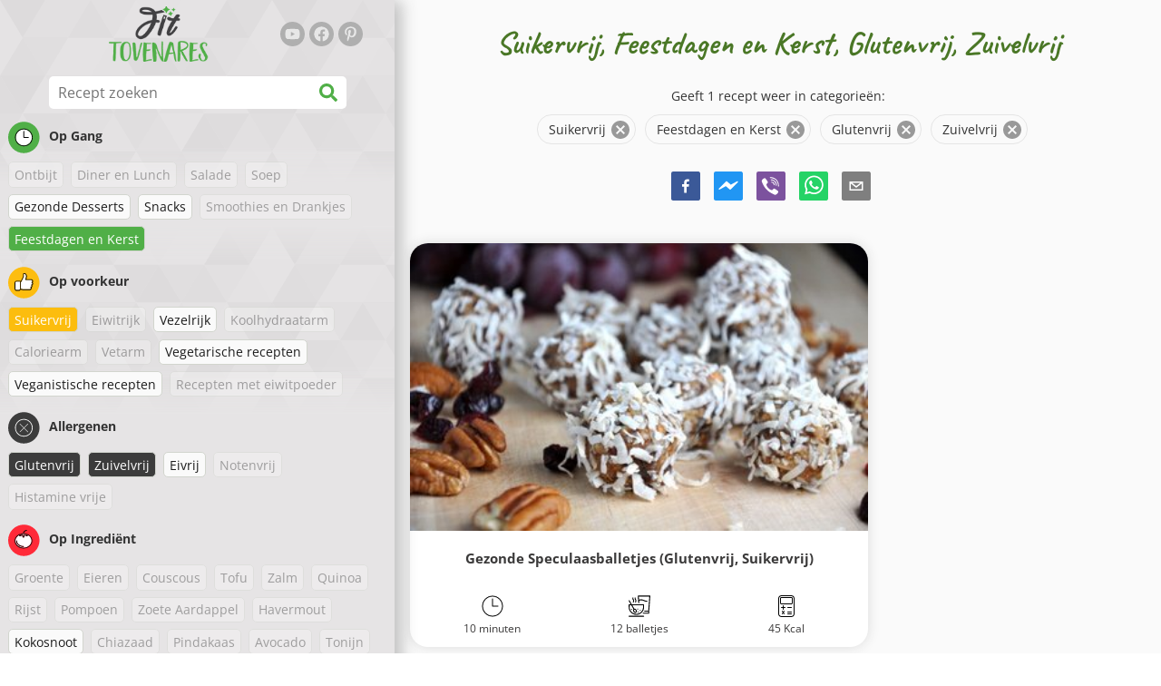

--- FILE ---
content_type: text/html; charset=utf-8
request_url: https://www.fittovenares.nl/recepten/suikervrij:feestdagen-en-kerst:glutenvrij:zuivelvrij
body_size: 33930
content:
<!doctype html><html lang="nl"><head><link href="/style.572735ed7f478a9ef161.css" rel="stylesheet" /><script defer="defer" src="/main.489f6c0ed7322fb8e033.js"></script><title data-rh>Suikervrij, Feestdagen en Kerst, Glutenvrij, Zuivelvrij | fittovenares.nl</title><meta data-rh name="viewport" content="width=device-width, initial-scale=1, shrink-to-fit=no" /><meta data-rh name="theme-color" content="#50af47" /><meta data-rh name="mobile-web-app-capable" content="yes" /><meta data-rh name="apple-mobile-web-app-capable" content="yes" /><meta data-rh name="msapplication-starturl" content="/" /><meta data-rh name="msapplication-TileColor" content="#ffc40d" /><meta data-rh name="description" content="Probeer de heerlijkste, eenvoudige, snelle en gezonde recepten. Hier vind je ook dieetvriendelijke recepten voor gewichtsverlies. Vind je favoriete recepten voor een gezonde levensstijl." /><meta data-rh property="og:image" content="https://www.fittovenares.nl/static/logo/nl.png" /><meta data-rh property="og:title" content="Suikervrij, Feestdagen en Kerst, Glutenvrij, Zuivelvrij" /><link data-rh rel="manifest" href="/manifest.json" /><link data-rh rel="apple-touch-icon" sizes="180x180" href="/apple-touch-icon.png" /><link data-rh rel="icon" type="image/png" sizes="32x32" href="/favicon-32x32.png" /><link data-rh rel="mask-icon" href="/safari-pinned-tab.svg" color="#50af47" /><link data-rh rel="alternate" type="application/rss+xml" title="fittovenares.nl RSS" href="https://www.fittovenares.nl/static/rss/nl.xml" /><link data-rh rel="canonical" href="https://www.fittovenares.nl/recepten/suikervrij:feestdagen-en-kerst:glutenvrij:zuivelvrij" /><script data-rh async src="https://pagead2.googlesyndication.com/pagead/js/adsbygoogle.js?client=ca-pub-2267866433528318" crossOrigin="anonymous"></script><script data-rh type="application/ld+json">{"@context":"http://schema.org/","@type":"ItemList","name":"Suikervrij, Feestdagen en Kerst, Glutenvrij, Zuivelvrij","itemListElement":[{"@type":"ListItem","position":1,"url":"https://www.fittovenares.nl/recept/gezonde-speculaasballetjes-glutenvrij-suikervrij"}]}</script></head><body><div id="root"><noscript>Je moet JavaScript inschakelen om deze app uit te voeren.</noscript><div class="mainContainer"><div class="mainLeft"><div data-test="swipeable" class="mainLeftGradient"><div class="phoneFilterTopFlex hideOnBigScreen"><svg stroke="currentColor" fill="currentColor" stroke-width="0" viewBox="0 0 512 512" alt="close" data-test="acceptFilter__goBack" height="1em" width="1em" xmlns="http://www.w3.org/2000/svg" class="backIcon"><path d="M256 504C119 504 8 393 8 256S119 8 256 8s248 111 248 248-111 248-248 248zm28.9-143.6L209.4 288H392c13.3 0 24-10.7 24-24v-16c0-13.3-10.7-24-24-24H209.4l75.5-72.4c9.7-9.3 9.9-24.8.4-34.3l-11-10.9c-9.4-9.4-24.6-9.4-33.9 0L107.7 239c-9.4 9.4-9.4 24.6 0 33.9l132.7 132.7c9.4 9.4 24.6 9.4 33.9 0l11-10.9c9.5-9.5 9.3-25-.4-34.3z"></path></svg><div class="acceptFilter">Gevonden recepten: <span data-test="numRecipesFound">1</span> <svg stroke="currentColor" fill="currentColor" stroke-width="0" viewBox="0 0 512 512" alt="OK" data-test="acceptFilter__accept" height="1em" width="1em" xmlns="http://www.w3.org/2000/svg"><path d="M504 256c0 136.967-111.033 248-248 248S8 392.967 8 256 119.033 8 256 8s248 111.033 248 248zM227.314 387.314l184-184c6.248-6.248 6.248-16.379 0-22.627l-22.627-22.627c-6.248-6.249-16.379-6.249-22.628 0L216 308.118l-70.059-70.059c-6.248-6.248-16.379-6.248-22.628 0l-22.627 22.627c-6.248 6.248-6.248 16.379 0 22.627l104 104c6.249 6.249 16.379 6.249 22.628.001z"></path></svg></div></div><header class="hideOnSmallScreen"><div class="headerFlexContainer"><div class="headerIcons"><svg stroke="currentColor" fill="currentColor" stroke-width="0" viewBox="0 0 24 24" aria-label="Filter" data-test="TopHeader__menuIcon" height="1em" width="1em" xmlns="http://www.w3.org/2000/svg" class="menuIcon hideOnBigScreen"><path fill="none" d="M0 0h24v24H0z"></path><path d="M10 18h4v-2h-4v2zM3 6v2h18V6H3zm3 7h12v-2H6v2z"></path></svg></div><div class="logoContainer"><a data-test="topLogoAnchor" href="/"><img src="https://www.fittovenares.nl/static/logo/nl.png" alt="Fit Tovenares" /></a></div><div class="headerRight"><div class="hideOnSmallScreen"><div class="followUs"><div class="followUsText">Volg mij</div><a href="https://www.youtube.com/channel/UCf2gzS3s6jH-fOhDgBd78Gg" target="_blank" rel="noopener noreferrer" title="youtube"><svg stroke="currentColor" fill="currentColor" stroke-width="0" viewBox="0 0 576 512" alt="youtube" height="1em" width="1em" xmlns="http://www.w3.org/2000/svg"><path d="M549.655 124.083c-6.281-23.65-24.787-42.276-48.284-48.597C458.781 64 288 64 288 64S117.22 64 74.629 75.486c-23.497 6.322-42.003 24.947-48.284 48.597-11.412 42.867-11.412 132.305-11.412 132.305s0 89.438 11.412 132.305c6.281 23.65 24.787 41.5 48.284 47.821C117.22 448 288 448 288 448s170.78 0 213.371-11.486c23.497-6.321 42.003-24.171 48.284-47.821 11.412-42.867 11.412-132.305 11.412-132.305s0-89.438-11.412-132.305zm-317.51 213.508V175.185l142.739 81.205-142.739 81.201z"></path></svg></a><a href="https://www.facebook.com/fittovenares" target="_blank" rel="noopener noreferrer" title="facebook"><svg stroke="currentColor" fill="currentColor" stroke-width="0" viewBox="0 0 512 512" alt="facebook" height="1em" width="1em" xmlns="http://www.w3.org/2000/svg"><path d="M504 256C504 119 393 8 256 8S8 119 8 256c0 123.78 90.69 226.38 209.25 245V327.69h-63V256h63v-54.64c0-62.15 37-96.48 93.67-96.48 27.14 0 55.52 4.84 55.52 4.84v61h-31.28c-30.8 0-40.41 19.12-40.41 38.73V256h68.78l-11 71.69h-57.78V501C413.31 482.38 504 379.78 504 256z"></path></svg></a><a href="https://nl.pinterest.com/fittovenares" target="_blank" rel="noopener noreferrer" title="pinterest"><svg stroke="currentColor" fill="currentColor" stroke-width="0" viewBox="0 0 384 512" alt="pinterest" height="1em" width="1em" xmlns="http://www.w3.org/2000/svg"><path d="M204 6.5C101.4 6.5 0 74.9 0 185.6 0 256 39.6 296 63.6 296c9.9 0 15.6-27.6 15.6-35.4 0-9.3-23.7-29.1-23.7-67.8 0-80.4 61.2-137.4 140.4-137.4 68.1 0 118.5 38.7 118.5 109.8 0 53.1-21.3 152.7-90.3 152.7-24.9 0-46.2-18-46.2-43.8 0-37.8 26.4-74.4 26.4-113.4 0-66.2-93.9-54.2-93.9 25.8 0 16.8 2.1 35.4 9.6 50.7-13.8 59.4-42 147.9-42 209.1 0 18.9 2.7 37.5 4.5 56.4 3.4 3.8 1.7 3.4 6.9 1.5 50.4-69 48.6-82.5 71.4-172.8 12.3 23.4 44.1 36 69.3 36 106.2 0 153.9-103.5 153.9-196.8C384 71.3 298.2 6.5 204 6.5z"></path></svg></a></div></div></div></div></header><div class="SearchBar"><div class="SearchBar__inputWithIcon"><input type="text" value placeholder="Recept zoeken" aria-label="Recept zoeken" data-test="SearchBar__input" /><svg stroke="currentColor" fill="currentColor" stroke-width="0" viewBox="0 0 512 512" height="1em" width="1em" xmlns="http://www.w3.org/2000/svg"><path d="M505 442.7L405.3 343c-4.5-4.5-10.6-7-17-7H372c27.6-35.3 44-79.7 44-128C416 93.1 322.9 0 208 0S0 93.1 0 208s93.1 208 208 208c48.3 0 92.7-16.4 128-44v16.3c0 6.4 2.5 12.5 7 17l99.7 99.7c9.4 9.4 24.6 9.4 33.9 0l28.3-28.3c9.4-9.4 9.4-24.6.1-34zM208 336c-70.7 0-128-57.2-128-128 0-70.7 57.2-128 128-128 70.7 0 128 57.2 128 128 0 70.7-57.2 128-128 128z"></path></svg></div></div><div data-test="tagFilter" class="tagFilter"><div data-test="tagFilterGroup__0" class="tagFilterGroup parentTagColor14"><div class="parentTag"><svg viewBox="0 0 41.3 40.9"><circle cx="20.4" cy="20.4" r="20.4" fill="#50af47"></circle><circle cx="20.4" cy="20.4" r="10.6" fill="#fff"></circle><path d="M20.4 31.9c-6.3 0-11.5-5.2-11.5-11.5S14.1 8.9 20.4 8.9s11.5 5.2 11.5 11.5-5.1 11.5-11.5 11.5zm0-22c-5.8 0-10.5 4.7-10.5 10.5s4.7 10.5 10.5 10.5 10.5-4.7 10.5-10.5S26.2 9.9 20.4 9.9z"></path><path d="M26.4 20.9h-6c-.3 0-.5-.2-.5-.5v-8c0-.3.2-.5.5-.5s.5.2.5.5v7.5h5.5c.3 0 .5.2.5.5s-.2.5-.5.5z"></path></svg>Op Gang</div><span class="tag tag--disabled">Ontbijt</span><span class="tag tag--disabled">Diner en Lunch</span><span class="tag tag--disabled">Salade</span><span class="tag tag--disabled">Soep</span><a href="/recepten/suikervrij:gezonde-desserts:feestdagen-en-kerst:glutenvrij:zuivelvrij" class="tag">Gezonde Desserts</a><a href="/recepten/suikervrij:snacks:feestdagen-en-kerst:glutenvrij:zuivelvrij" class="tag">Snacks</a><span class="tag tag--disabled">Smoothies en Drankjes</span><a rel="nofollow" href="/recepten/suikervrij:glutenvrij:zuivelvrij" class="tag tag--checked">Feestdagen en Kerst</a></div><div data-test="tagFilterGroup__1" class="tagFilterGroup parentTagColor1"><div class="parentTag"><svg version="1.1" x="0" y="0" viewBox="0 0 41.3 40.9" xmlSpace="preserve"><style>.st1{fill:#fff}</style><circle cx="20.4" cy="20.4" r="20.4" fill="#fdbd10"></circle><path d="M30.8 20.6c-.2-.1-.3-.2-.3-.4s.1-.4.2-.4c.5-.3.8-.8.7-1.4-.1-.8-.8-1.4-1.6-1.4h-6.9c-.2 0-.3-.1-.4-.2-.1-.1-.1-.3-.1-.5 0 0 1-2.6 1-4.3 0-1.6-1.5-3-2-3-.4 0-.8.2-1 .3V12.7l-3 6.5c0 .1-.1.2-.2.2l-.7.4v8.5c.6.4 1.8.7 2.5.7h9.2c.6 0 1.2-.4 1.3-1 .1-.5 0-.9-.4-1.2-.1-.1-.2-.3-.1-.5s.2-.3.4-.3c.6-.1 1.1-.6 1.1-1.2 0-.3-.1-.7-.4-.9-.1-.1-.2-.3-.1-.5s.2-.3.4-.3c.6-.1 1.1-.6 1.1-1.2s-.3-1.1-.7-1.3zM15.4 19h-4.5c-.8 0-1.5.7-1.5 1.5v8c0 .8.7 1.5 1.5 1.5h3c.8 0 1.5-.7 1.5-1.5V19z" class="st1"></path><path d="M32.4 18.2c-.1-1.2-1.2-2.2-2.6-2.2h-6.2c.3-.9.8-2.6.8-4 0-2.2-1.9-4-3-4-1 0-1.8.6-1.8.6-.1.1-.2.2-.2.4v3.4l-2.9 6.3-.1.1v-.2c0-.3-.2-.5-.5-.5h-5c-1.4 0-2.5 1.1-2.5 2.5v8c0 1.4 1.1 2.5 2.5 2.5h3c1.1 0 2-.7 2.4-1.7.8.4 2 .7 2.7.7h9.2c1.1 0 2.1-.7 2.3-1.8.1-.5 0-1.1-.2-1.5.7-.4 1.2-1.1 1.2-2 0-.4-.1-.7-.2-1 .7-.4 1.2-1.1 1.2-2 0-.6-.2-1.2-.7-1.6.5-.6.7-1.2.6-2zM30.3 23c-.2 0-.4.2-.4.3-.1.2 0 .4.1.5.3.2.4.6.4.9 0 .6-.5 1.2-1.1 1.2-.2 0-.4.2-.4.3-.1.2 0 .4.1.5.3.3.5.7.4 1.2-.1.6-.7 1-1.3 1h-9.2c-.7 0-1.9-.3-2.5-.7v.2c0 .3-.2.5-.5.5s-.5-.2-.5-.5c0 .8-.7 1.5-1.5 1.5h-3c-.8 0-1.5-.7-1.5-1.5v-8c0-.8.7-1.5 1.5-1.5h4.5v.5c0-.3.2-.5.5-.5s.5.2.5.5v.3l.7-.4c.1-.1.2-.1.2-.2l3-6.5V9.2c.2-.1.6-.3 1-.3.6 0 2 1.4 2 3 0 1.8-1 4.3-1 4.3-.1.2 0 .3.1.5.1.1.2.2.4.2h6.9c.8 0 1.5.6 1.6 1.4.1.6-.2 1.1-.7 1.4-.2.1-.2.3-.2.4 0 .2.1.3.3.4.4.2.7.6.7 1.1.1.8-.4 1.3-1.1 1.4z"></path><path d="M16.1 19.9c-.2.1-.3.1-.5 0-.1-.1-.2-.3-.2-.4v9c0-.2.1-.4.3-.5.2-.1.4 0 .5.1l.1.1v-8.5l-.2.2z"></path><path d="M15.7 28.1c-.2.1-.3.3-.3.5 0 .3.2.5.5.5s.5-.2.5-.5v-.2c-.1 0-.1-.1-.1-.1-.2-.3-.4-.3-.6-.2zM16.1 19.9l.3-.1v-.3c0-.3-.2-.5-.5-.5s-.5.2-.5.5c0 .2.1.3.2.4.2.1.3.1.5 0z"></path></svg>Op voorkeur</div><a rel="nofollow" href="/recepten/feestdagen-en-kerst:glutenvrij:zuivelvrij" class="tag tag--checked">Suikervrij</a><span class="tag tag--disabled">Eiwitrijk</span><a href="/recepten/suikervrij:vezelrijk:feestdagen-en-kerst:glutenvrij:zuivelvrij" class="tag">Vezelrijk</a><span class="tag tag--disabled">Koolhydraatarm</span><span class="tag tag--disabled">Caloriearm</span><span class="tag tag--disabled">Vetarm</span><a href="/recepten/suikervrij:vegetarische-recepten:feestdagen-en-kerst:glutenvrij:zuivelvrij" class="tag">Vegetarische recepten</a><a href="/recepten/suikervrij:veganistische-recepten:feestdagen-en-kerst:glutenvrij:zuivelvrij" class="tag">Veganistische recepten</a><span class="tag tag--disabled">Recepten met eiwitpoeder</span></div><div data-test="tagFilterGroup__2" class="tagFilterGroup parentTagColor29"><div class="parentTag"><svg version="1.1" x="0" y="0" viewBox="0 0 41.3 40.9" xmlSpace="preserve"><style>.st1{fill:#fff}</style><circle cx="20.4" cy="20.4" r="20.4" fill="#3c3c3c"></circle><path d="M20.4 31.9c-6.3 0-11.5-5.2-11.5-11.5S14.1 8.9 20.4 8.9s11.5 5.2 11.5 11.5-5.1 11.5-11.5 11.5zm0-22c-5.8 0-10.5 4.7-10.5 10.5s4.7 10.5 10.5 10.5 10.5-4.7 10.5-10.5S26.2 9.9 20.4 9.9z" class="st1"></path><g><path d="M25.7 26c-.1 0-.2 0-.2-.1L15.1 15.5c-.1-.1-.1-.3 0-.4.1-.1.3-.1.4 0l10.4 10.4c.1.1.1.3 0 .4 0 .1-.1.1-.2.1z" class="st1"></path><path d="M15.3 26c-.1 0-.2 0-.2-.1-.1-.1-.1-.3 0-.4l10.4-10.4c.1-.1.3-.1.4 0s.1.3 0 .4L15.5 25.9c-.1.1-.1.1-.2.1z" class="st1"></path></g></svg>Allergenen</div><a rel="nofollow" href="/recepten/suikervrij:feestdagen-en-kerst:zuivelvrij" class="tag tag--checked">Glutenvrij</a><a rel="nofollow" href="/recepten/suikervrij:feestdagen-en-kerst:glutenvrij" class="tag tag--checked">Zuivelvrij</a><a href="/recepten/suikervrij:feestdagen-en-kerst:glutenvrij:zuivelvrij:eivrij" class="tag">Eivrij</a><span class="tag tag--disabled">Notenvrij</span><span class="tag tag--disabled">Histamine vrije</span></div><div data-test="tagFilterGroup__3" class="tagFilterGroup parentTagColor8"><div class="parentTag"><svg version="1.1" x="0" y="0" viewBox="0 0 41.3 40.9" xmlSpace="preserve"><style>.st1{fill:#fff}</style><circle cx="20.4" cy="20.4" r="20.4" fill="#ff2a38"></circle><path d="M25.3 14.9c-.4.4-1 .2-2.1-.2-.6-.2-1.2-.5-1.8-.6-.1 1-.3 2.9-1.5 2.9-1.1 0-1.4-1.9-1.5-2.9-.6.1-1.2.4-1.8.6-1 .4-1.7.6-2.1.2-.1-.1-.3-.4-.1-.9.1-.2.2-.4.4-.6-2.3 1-5.4 3.8-5.4 7.6 0 4.8 4.9 9 10.5 9s10.5-4.2 10.5-9c0-3.8-2.8-6.7-5.4-7.7.1.2.2.4.3.5.3.6.1 1 0 1.1zM19.9 29c-5.1 0-9.5-3.7-9.5-8 0-.3.2-.5.5-.5s.5.2.5.5c0 3.7 4 7 8.5 7 .3 0 .5.2.5.5s-.2.5-.5.5z" class="st1"></path><path d="M23.1 12.9c-.7-.5-1.8-.8-3.1-.8-2.1 0-3.6 1.2-4.2 1.9.2-.1.4-.1.6-.2.9-.3 1.8-.7 2.6-.7.3 0 .5.2.5.5 0 1.2.3 2.4.5 2.5.2-.1.5-1.3.5-2.5 0-.3.2-.5.5-.5.8 0 1.8.4 2.6.7.2.1.5.2.7.3-.2-.3-.5-.6-1-1l-.2-.2z" class="st1"></path><path d="M23.7 12.1c.6.4 1.1.9 1.4 1.3 2.6.9 5.4 3.9 5.4 7.7 0 4.8-4.9 9-10.5 9S9.4 25.8 9.4 21c0-3.8 3.1-6.6 5.4-7.6.3-.5.9-1 1.6-1.4-2.7 0-8 3.8-8 9 0 5.4 5.3 10 11.5 10s11.5-4.6 11.5-10c0-5.1-4.5-8.8-7.7-8.9z"></path><path d="M23.3 13c-.1 0-.1-.1-.2-.1 0 0 .1.1.2.1zM19.9 28c-4.5 0-8.5-3.3-8.5-7 0-.3-.2-.5-.5-.5s-.5.2-.5.5c0 4.3 4.4 8 9.5 8 .3 0 .5-.2.5-.5s-.2-.5-.5-.5z"></path><path d="M16.9 12.5c0 .3-.2.5-.5.5-.4 0-1 .1-1.6.4-.2.2-.3.4-.4.6-.2.5 0 .7.1.9.4.4 1 .2 2.1-.2.6-.2 1.2-.5 1.8-.6.1 1 .3 2.9 1.5 2.9 1.1 0 1.4-1.9 1.5-2.9.6.1 1.2.4 1.8.6 1 .4 1.7.6 2.1.2.1-.1.3-.4.1-1-.1-.2-.2-.3-.3-.5-.6-.2-1.1-.3-1.6-.3h-.2c.5.3.8.7 1 1-.2-.1-.5-.2-.7-.3-.9-.3-1.8-.7-2.6-.7-.3 0-.5.2-.5.5 0 1.2-.3 2.4-.5 2.5-.2-.1-.5-1.3-.5-2.5 0-.3-.2-.5-.5-.5-.8 0-1.8.4-2.6.7-.2.1-.4.1-.6.2.6-.7 2.2-1.9 4.2-1.9-.3 0-.5-.2-.5-.5v-.5c-1.2.1-2.2.5-3 1 .2-.1.4.2.4.4z"></path><path d="M19.9 12c1.4 0 2.4.4 3.1.8-.1-.1-.1-.2-.1-.3 0-.3.2-.5.5-.5h.2c-.8-.5-1.9-.9-3.2-1v.5c0 .3-.2.5-.5.5z"></path><path d="M22.9 12.5c0 .1.1.2.1.3.1 0 .1.1.2.1h.2c.5 0 1.1.1 1.6.3-.3-.4-.8-.9-1.4-1.3h-.2c-.2.1-.5.4-.5.6zM14.8 13.4c.6-.3 1.2-.4 1.6-.4.3 0 .5-.2.5-.5s-.2-.5-.5-.5c-.7.5-1.2 1-1.6 1.4zM20.5 11.1c.2-1.8 1.9-3 3.5-3 .3 0 .5-.2.5-.5s-.3-.6-.6-.6c-2 0-4.2 1.6-4.5 4h.5c.2 0 .4.1.6.1z"></path><path d="M19.9 12c.3 0 .5-.2.5-.5V11h-1v.5c0 .3.3.5.5.5z"></path></svg>Op Ingrediënt</div><span class="tag tag--disabled">Groente</span><span class="tag tag--disabled">Eieren</span><span class="tag tag--disabled">Couscous</span><span class="tag tag--disabled">Tofu</span><span class="tag tag--disabled">Zalm</span><span class="tag tag--disabled">Quinoa</span><span class="tag tag--disabled">Rijst</span><span class="tag tag--disabled">Pompoen</span><span class="tag tag--disabled">Zoete Aardappel</span><span class="tag tag--disabled">Havermout</span><a href="/recepten/suikervrij:feestdagen-en-kerst:glutenvrij:zuivelvrij:kokosnoot" class="tag">Kokosnoot</a><span class="tag tag--disabled">Chiazaad</span><span class="tag tag--disabled">Pindakaas</span><span class="tag tag--disabled">Avocado</span><span class="tag tag--disabled">Tonijn</span><span class="tag tag--disabled">Rundvlees</span><span class="tag tag--disabled">Kip</span><span class="tag tag--disabled">Courgette</span></div></div></div></div><div class="mainRight"><header class="hideOnBigScreen"><div class="headerFlexContainer"><div class="headerIcons"><svg stroke="currentColor" fill="currentColor" stroke-width="0" viewBox="0 0 24 24" aria-label="Filter" data-test="TopHeader__menuIcon" height="1em" width="1em" xmlns="http://www.w3.org/2000/svg" class="menuIcon hideOnBigScreen"><path fill="none" d="M0 0h24v24H0z"></path><path d="M10 18h4v-2h-4v2zM3 6v2h18V6H3zm3 7h12v-2H6v2z"></path></svg></div><div class="logoContainer"><a data-test="topLogoAnchor" href="/"><img src="https://www.fittovenares.nl/static/logo/nl.png" alt="Fit Tovenares" /></a></div><div class="headerRight"><div class="hideOnSmallScreen"><div class="followUs"><div class="followUsText">Volg mij</div><a href="https://www.youtube.com/channel/UCf2gzS3s6jH-fOhDgBd78Gg" target="_blank" rel="noopener noreferrer" title="youtube"><svg stroke="currentColor" fill="currentColor" stroke-width="0" viewBox="0 0 576 512" alt="youtube" height="1em" width="1em" xmlns="http://www.w3.org/2000/svg"><path d="M549.655 124.083c-6.281-23.65-24.787-42.276-48.284-48.597C458.781 64 288 64 288 64S117.22 64 74.629 75.486c-23.497 6.322-42.003 24.947-48.284 48.597-11.412 42.867-11.412 132.305-11.412 132.305s0 89.438 11.412 132.305c6.281 23.65 24.787 41.5 48.284 47.821C117.22 448 288 448 288 448s170.78 0 213.371-11.486c23.497-6.321 42.003-24.171 48.284-47.821 11.412-42.867 11.412-132.305 11.412-132.305s0-89.438-11.412-132.305zm-317.51 213.508V175.185l142.739 81.205-142.739 81.201z"></path></svg></a><a href="https://www.facebook.com/fittovenares" target="_blank" rel="noopener noreferrer" title="facebook"><svg stroke="currentColor" fill="currentColor" stroke-width="0" viewBox="0 0 512 512" alt="facebook" height="1em" width="1em" xmlns="http://www.w3.org/2000/svg"><path d="M504 256C504 119 393 8 256 8S8 119 8 256c0 123.78 90.69 226.38 209.25 245V327.69h-63V256h63v-54.64c0-62.15 37-96.48 93.67-96.48 27.14 0 55.52 4.84 55.52 4.84v61h-31.28c-30.8 0-40.41 19.12-40.41 38.73V256h68.78l-11 71.69h-57.78V501C413.31 482.38 504 379.78 504 256z"></path></svg></a><a href="https://nl.pinterest.com/fittovenares" target="_blank" rel="noopener noreferrer" title="pinterest"><svg stroke="currentColor" fill="currentColor" stroke-width="0" viewBox="0 0 384 512" alt="pinterest" height="1em" width="1em" xmlns="http://www.w3.org/2000/svg"><path d="M204 6.5C101.4 6.5 0 74.9 0 185.6 0 256 39.6 296 63.6 296c9.9 0 15.6-27.6 15.6-35.4 0-9.3-23.7-29.1-23.7-67.8 0-80.4 61.2-137.4 140.4-137.4 68.1 0 118.5 38.7 118.5 109.8 0 53.1-21.3 152.7-90.3 152.7-24.9 0-46.2-18-46.2-43.8 0-37.8 26.4-74.4 26.4-113.4 0-66.2-93.9-54.2-93.9 25.8 0 16.8 2.1 35.4 9.6 50.7-13.8 59.4-42 147.9-42 209.1 0 18.9 2.7 37.5 4.5 56.4 3.4 3.8 1.7 3.4 6.9 1.5 50.4-69 48.6-82.5 71.4-172.8 12.3 23.4 44.1 36 69.3 36 106.2 0 153.9-103.5 153.9-196.8C384 71.3 298.2 6.5 204 6.5z"></path></svg></a></div></div></div></div></header><div class="paddingForTheFooter"><h1 class="mainTitle">Suikervrij, Feestdagen en Kerst, Glutenvrij, Zuivelvrij</h1><div class="ResetFilter "><div data-test="resetFilter__text" class="resetFilter__text">Geeft 1 recept weer in categorieën:<div><div data-test="chip" class="chip"><div class="chip__content">Suikervrij</div><button type="button" data-test="chip__close" class="chip__close"><svg focusable="false" viewBox="0 0 24 24" aria-hidden="true"><path d="M12 2C6.47 2 2 6.47 2 12s4.47 10 10 10 10-4.47 10-10S17.53 2 12 2zm5 13.59L15.59 17 12 13.41 8.41 17 7 15.59 10.59 12 7 8.41 8.41 7 12 10.59 15.59 7 17 8.41 13.41 12 17 15.59z"></path></svg></button></div><div data-test="chip" class="chip"><div class="chip__content">Feestdagen en Kerst</div><button type="button" data-test="chip__close" class="chip__close"><svg focusable="false" viewBox="0 0 24 24" aria-hidden="true"><path d="M12 2C6.47 2 2 6.47 2 12s4.47 10 10 10 10-4.47 10-10S17.53 2 12 2zm5 13.59L15.59 17 12 13.41 8.41 17 7 15.59 10.59 12 7 8.41 8.41 7 12 10.59 15.59 7 17 8.41 13.41 12 17 15.59z"></path></svg></button></div><div data-test="chip" class="chip"><div class="chip__content">Glutenvrij</div><button type="button" data-test="chip__close" class="chip__close"><svg focusable="false" viewBox="0 0 24 24" aria-hidden="true"><path d="M12 2C6.47 2 2 6.47 2 12s4.47 10 10 10 10-4.47 10-10S17.53 2 12 2zm5 13.59L15.59 17 12 13.41 8.41 17 7 15.59 10.59 12 7 8.41 8.41 7 12 10.59 15.59 7 17 8.41 13.41 12 17 15.59z"></path></svg></button></div><div data-test="chip" class="chip"><div class="chip__content">Zuivelvrij</div><button type="button" data-test="chip__close" class="chip__close"><svg focusable="false" viewBox="0 0 24 24" aria-hidden="true"><path d="M12 2C6.47 2 2 6.47 2 12s4.47 10 10 10 10-4.47 10-10S17.53 2 12 2zm5 13.59L15.59 17 12 13.41 8.41 17 7 15.59 10.59 12 7 8.41 8.41 7 12 10.59 15.59 7 17 8.41 13.41 12 17 15.59z"></path></svg></button></div></div></div></div><div class="SocialShare SocialShare--noText socialshare socialShare social-share social-share-buttons"><div class="SocialShare__icons"><button title="Facebook" aria-label="facebook" style="background-color: transparent; border: none; padding: 0px; font: inherit; color: inherit; cursor: pointer;" class="react-share__ShareButton"><svg viewBox="0 0 64 64" width="32" height="32"><rect width="64" height="64" rx="5" ry="5" fill="#3b5998"></rect><path d="M34.1,47V33.3h4.6l0.7-5.3h-5.3v-3.4c0-1.5,0.4-2.6,2.6-2.6l2.8,0v-4.8c-0.5-0.1-2.2-0.2-4.1-0.2 c-4.1,0-6.9,2.5-6.9,7V28H24v5.3h4.6V47H34.1z" fill="white"></path></svg></button><button title="Messenger" aria-label="facebookmessenger" style="background-color: transparent; border: none; padding: 0px; font: inherit; color: inherit; cursor: pointer;" class="react-share__ShareButton"><svg viewBox="0 0 64 64" width="32" height="32"><rect width="64" height="64" rx="5" ry="5" fill="#2196F3"></rect><path d="M 53.066406 21.871094 C 52.667969 21.339844 51.941406 21.179688 51.359375 21.496094 L 37.492188 29.058594 L 28.867188 21.660156 C 28.339844 21.207031 27.550781 21.238281 27.054688 21.730469 L 11.058594 37.726562 C 10.539062 38.25 10.542969 39.09375 11.0625 39.613281 C 11.480469 40.027344 12.121094 40.121094 12.640625 39.839844 L 26.503906 32.28125 L 35.136719 39.679688 C 35.667969 40.132812 36.457031 40.101562 36.949219 39.609375 L 52.949219 23.613281 C 53.414062 23.140625 53.464844 22.398438 53.066406 21.871094 Z M 53.066406 21.871094" fill="white"></path></svg></button><button aria-label="viber" style="background-color: transparent; border: none; padding: 0px; font: inherit; color: inherit; cursor: pointer;" class="react-share__ShareButton"><svg viewBox="0 0 64 64" width="32" height="32"><rect width="64" height="64" rx="5" ry="5" fill="#7C529E"></rect><path d="m31.0,12.3c9.0,0.2 16.4,6.2 18.0,15.2c0.2,1.5 0.3,3.0 0.4,4.6a1.0,1.0 0 0 1 -0.8,1.2l-0.1,0a1.1,1.1 0 0 1 -1.0,-1.2l0,0c-0.0,-1.2 -0.1,-2.5 -0.3,-3.8a16.1,16.1 0 0 0 -13.0,-13.5c-1.0,-0.1 -2.0,-0.2 -3.0,-0.3c-0.6,-0.0 -1.4,-0.1 -1.6,-0.8a1.1,1.1 0 0 1 0.9,-1.2l0.6,0l0.0,-0.0zm10.6,39.2a19.9,19.9 0 0 1 -2.1,-0.6c-6.9,-2.9 -13.2,-6.6 -18.3,-12.2a47.5,47.5 0 0 1 -7.0,-10.7c-0.8,-1.8 -1.6,-3.7 -2.4,-5.6c-0.6,-1.7 0.3,-3.4 1.4,-4.7a11.3,11.3 0 0 1 3.7,-2.8a2.4,2.4 0 0 1 3.0,0.7a39.0,39.0 0 0 1 4.7,6.5a3.1,3.1 0 0 1 -0.8,4.2c-0.3,0.2 -0.6,0.5 -1.0,0.8a3.3,3.3 0 0 0 -0.7,0.7a2.1,2.1 0 0 0 -0.1,1.9c1.7,4.9 4.7,8.7 9.7,10.8a5.0,5.0 0 0 0 2.5,0.6c1.5,-0.1 2.0,-1.8 3.1,-2.7a2.9,2.9 0 0 1 3.5,-0.1c1.1,0.7 2.2,1.4 3.3,2.2a37.8,37.8 0 0 1 3.1,2.4a2.4,2.4 0 0 1 0.7,3.0a10.4,10.4 0 0 1 -4.4,4.8a10.8,10.8 0 0 1 -1.9,0.6c-0.7,-0.2 0.6,-0.2 0,0l0.0,0l0,-0.0zm3.1,-21.4a4.2,4.2 0 0 1 -0.0,0.6a1.0,1.0 0 0 1 -1.9,0.1a2.7,2.7 0 0 1 -0.1,-0.8a10.9,10.9 0 0 0 -1.4,-5.5a10.2,10.2 0 0 0 -4.2,-4.0a12.3,12.3 0 0 0 -3.4,-1.0c-0.5,-0.0 -1.0,-0.1 -1.5,-0.2a0.9,0.9 0 0 1 -0.9,-1.0l0,-0.1a0.9,0.9 0 0 1 0.9,-0.9l0.1,0a14.1,14.1 0 0 1 5.9,1.5a11.9,11.9 0 0 1 6.5,9.3c0,0.1 0.0,0.3 0.0,0.5c0,0.4 0.0,0.9 0.0,1.5l0,0l0.0,0.0zm-5.6,-0.2a1.1,1.1 0 0 1 -1.2,-0.9l0,-0.1a11.3,11.3 0 0 0 -0.2,-1.4a4.0,4.0 0 0 0 -1.5,-2.3a3.9,3.9 0 0 0 -1.2,-0.5c-0.5,-0.1 -1.1,-0.1 -1.6,-0.2a1.0,1.0 0 0 1 -0.8,-1.1l0,0l0,0a1.0,1.0 0 0 1 1.1,-0.8c3.4,0.2 6.0,2.0 6.3,6.2a2.8,2.8 0 0 1 0,0.8a0.8,0.8 0 0 1 -0.8,0.7l0,0l0.0,-0.0z" fill="white"></path></svg></button><button aria-label="whatsapp" style="background-color: transparent; border: none; padding: 0px; font: inherit; color: inherit; cursor: pointer;" class="react-share__ShareButton"><svg viewBox="0 0 64 64" width="32" height="32"><rect width="64" height="64" rx="5" ry="5" fill="#25D366"></rect><path d="m42.32286,33.93287c-0.5178,-0.2589 -3.04726,-1.49644 -3.52105,-1.66732c-0.4712,-0.17346 -0.81554,-0.2589 -1.15987,0.2589c-0.34175,0.51004 -1.33075,1.66474 -1.63108,2.00648c-0.30032,0.33658 -0.60064,0.36247 -1.11327,0.12945c-0.5178,-0.2589 -2.17994,-0.80259 -4.14759,-2.56312c-1.53269,-1.37217 -2.56312,-3.05503 -2.86603,-3.57283c-0.30033,-0.5178 -0.03366,-0.80259 0.22524,-1.06149c0.23301,-0.23301 0.5178,-0.59547 0.7767,-0.90616c0.25372,-0.31068 0.33657,-0.5178 0.51262,-0.85437c0.17088,-0.36246 0.08544,-0.64725 -0.04402,-0.90615c-0.12945,-0.2589 -1.15987,-2.79613 -1.58964,-3.80584c-0.41424,-1.00971 -0.84142,-0.88027 -1.15987,-0.88027c-0.29773,-0.02588 -0.64208,-0.02588 -0.98382,-0.02588c-0.34693,0 -0.90616,0.12945 -1.37736,0.62136c-0.4712,0.5178 -1.80194,1.76053 -1.80194,4.27186c0,2.51134 1.84596,4.945 2.10227,5.30747c0.2589,0.33657 3.63497,5.51458 8.80262,7.74113c1.23237,0.5178 2.1903,0.82848 2.94111,1.08738c1.23237,0.38836 2.35599,0.33657 3.24402,0.20712c0.99159,-0.15534 3.04985,-1.24272 3.47963,-2.45956c0.44013,-1.21683 0.44013,-2.22654 0.31068,-2.45955c-0.12945,-0.23301 -0.46601,-0.36247 -0.98382,-0.59548m-9.40068,12.84407l-0.02589,0c-3.05503,0 -6.08417,-0.82849 -8.72495,-2.38189l-0.62136,-0.37023l-6.47252,1.68286l1.73463,-6.29129l-0.41424,-0.64725c-1.70875,-2.71846 -2.6149,-5.85116 -2.6149,-9.07706c0,-9.39809 7.68934,-17.06155 17.15993,-17.06155c4.58253,0 8.88029,1.78642 12.11655,5.02268c3.23625,3.21036 5.02267,7.50812 5.02267,12.06476c-0.0078,9.3981 -7.69712,17.06155 -17.14699,17.06155m14.58906,-31.58846c-3.93529,-3.80584 -9.1133,-5.95471 -14.62789,-5.95471c-11.36055,0 -20.60848,9.2065 -20.61625,20.52564c0,3.61684 0.94757,7.14565 2.75211,10.26282l-2.92557,10.63564l10.93337,-2.85309c3.0136,1.63108 6.4052,2.4958 9.85634,2.49839l0.01037,0c11.36574,0 20.61884,-9.2091 20.62403,-20.53082c0,-5.48093 -2.14111,-10.64081 -6.03239,-14.51915" fill="white"></path></svg></button><button title="Email" aria-label="email" style="background-color: transparent; border: none; padding: 0px; font: inherit; color: inherit; cursor: pointer;" class="react-share__ShareButton"><svg viewBox="0 0 64 64" width="32" height="32"><rect width="64" height="64" rx="5" ry="5" fill="#7f7f7f"></rect><path d="M17,22v20h30V22H17z M41.1,25L32,32.1L22.9,25H41.1z M20,39V26.6l12,9.3l12-9.3V39H20z" fill="white"></path></svg></button></div></div><div data-test="recipeFeed" class="recipeFeed"><a href="/recept/gezonde-speculaasballetjes-glutenvrij-suikervrij" class="recipeFeedItem"><div><div class="recipeFeedItem__imageContainer"><img src="https://www.fittovenares.nl/static/r/163/6gyHw_thumb.jpg" alt="Gezonde Speculaasballetjes (Glutenvrij, Suikervrij)" /></div><div class="recipeFeedItem__name">Gezonde Speculaasballetjes (Glutenvrij, Suikervrij)</div></div><div class="recipeFeedItem__iconsContainer"><div><img src="/Clock3.a0599c92a12b1ff76408.svg" alt="Bereidingstijd" />10 minuten</div><div><img src="/Meal.03fcfa74575066128795.svg" alt="Levert" />12 balletjes</div><div><img src="/Calculator.addd6e313d0466a7410c.svg" alt="Calorieën" />45 Kcal</div></div></a></div><div> </div><div class="ResetFilter ResetFilter--endOfList"><div data-test="resetFilter__text" class="resetFilter__text"><div class="hideOnSmallScreen">Einde van de lijst. Update je filtervoorkeuren aan de linkerkant van het scherm om meer recepten te bekijken.</div><div class="hideOnBigScreen">Einde van de lijst. Update je filtervoorkeuren door op het filtericoontje in de linkerbovenhoek van je scherm te klikken om meer recepten te bekijken.<svg stroke="currentColor" fill="currentColor" stroke-width="0" viewBox="0 0 24 24" style="font-size: 1.5em; position: relative; top: 7px;" height="1em" width="1em" xmlns="http://www.w3.org/2000/svg"><path fill="none" d="M0 0h24v24H0z"></path><path d="M10 18h4v-2h-4v2zM3 6v2h18V6H3zm3 7h12v-2H6v2z"></path></svg></div></div><button type="button" class="button--yellow">Alle recepten weergeven</button></div></div><footer class><div class="footerLogo"><a href="/"><img src="https://www.fittovenares.nl/static/logo/nl.png" alt="Fit Tovenares" /></a></div><div class="followUs"><div class="followUsText">Volg mij</div><a href="https://www.youtube.com/channel/UCf2gzS3s6jH-fOhDgBd78Gg" target="_blank" rel="noopener noreferrer" title="youtube"><svg stroke="currentColor" fill="currentColor" stroke-width="0" viewBox="0 0 576 512" alt="youtube" height="1em" width="1em" xmlns="http://www.w3.org/2000/svg"><path d="M549.655 124.083c-6.281-23.65-24.787-42.276-48.284-48.597C458.781 64 288 64 288 64S117.22 64 74.629 75.486c-23.497 6.322-42.003 24.947-48.284 48.597-11.412 42.867-11.412 132.305-11.412 132.305s0 89.438 11.412 132.305c6.281 23.65 24.787 41.5 48.284 47.821C117.22 448 288 448 288 448s170.78 0 213.371-11.486c23.497-6.321 42.003-24.171 48.284-47.821 11.412-42.867 11.412-132.305 11.412-132.305s0-89.438-11.412-132.305zm-317.51 213.508V175.185l142.739 81.205-142.739 81.201z"></path></svg></a><a href="https://www.facebook.com/fittovenares" target="_blank" rel="noopener noreferrer" title="facebook"><svg stroke="currentColor" fill="currentColor" stroke-width="0" viewBox="0 0 512 512" alt="facebook" height="1em" width="1em" xmlns="http://www.w3.org/2000/svg"><path d="M504 256C504 119 393 8 256 8S8 119 8 256c0 123.78 90.69 226.38 209.25 245V327.69h-63V256h63v-54.64c0-62.15 37-96.48 93.67-96.48 27.14 0 55.52 4.84 55.52 4.84v61h-31.28c-30.8 0-40.41 19.12-40.41 38.73V256h68.78l-11 71.69h-57.78V501C413.31 482.38 504 379.78 504 256z"></path></svg></a><a href="https://nl.pinterest.com/fittovenares" target="_blank" rel="noopener noreferrer" title="pinterest"><svg stroke="currentColor" fill="currentColor" stroke-width="0" viewBox="0 0 384 512" alt="pinterest" height="1em" width="1em" xmlns="http://www.w3.org/2000/svg"><path d="M204 6.5C101.4 6.5 0 74.9 0 185.6 0 256 39.6 296 63.6 296c9.9 0 15.6-27.6 15.6-35.4 0-9.3-23.7-29.1-23.7-67.8 0-80.4 61.2-137.4 140.4-137.4 68.1 0 118.5 38.7 118.5 109.8 0 53.1-21.3 152.7-90.3 152.7-24.9 0-46.2-18-46.2-43.8 0-37.8 26.4-74.4 26.4-113.4 0-66.2-93.9-54.2-93.9 25.8 0 16.8 2.1 35.4 9.6 50.7-13.8 59.4-42 147.9-42 209.1 0 18.9 2.7 37.5 4.5 56.4 3.4 3.8 1.7 3.4 6.9 1.5 50.4-69 48.6-82.5 71.4-172.8 12.3 23.4 44.1 36 69.3 36 106.2 0 153.9-103.5 153.9-196.8C384 71.3 298.2 6.5 204 6.5z"></path></svg></a><a href="https://www.fittovenares.nl/static/rss/nl.xml" target="_blank" rel="noopener noreferrer" title="RSS"><svg stroke="currentColor" fill="currentColor" stroke-width="0" viewBox="0 0 448 512" alt="RSS" height="1em" width="1em" xmlns="http://www.w3.org/2000/svg"><path d="M128.081 415.959c0 35.369-28.672 64.041-64.041 64.041S0 451.328 0 415.959s28.672-64.041 64.041-64.041 64.04 28.673 64.04 64.041zm175.66 47.25c-8.354-154.6-132.185-278.587-286.95-286.95C7.656 175.765 0 183.105 0 192.253v48.069c0 8.415 6.49 15.472 14.887 16.018 111.832 7.284 201.473 96.702 208.772 208.772.547 8.397 7.604 14.887 16.018 14.887h48.069c9.149.001 16.489-7.655 15.995-16.79zm144.249.288C439.596 229.677 251.465 40.445 16.503 32.01 7.473 31.686 0 38.981 0 48.016v48.068c0 8.625 6.835 15.645 15.453 15.999 191.179 7.839 344.627 161.316 352.465 352.465.353 8.618 7.373 15.453 15.999 15.453h48.068c9.034-.001 16.329-7.474 16.005-16.504z"></path></svg></a></div><div class="renewableEnergy"><svg viewBox="0 0 32 32"><g fill="#e6ebe3"><circle cx="16" cy="13" r="2"></circle><path d="M17.88,10.661C17.585,7.532,16.792,0,16,0s-1.585,7.532-1.88,10.661C14.635,10.248,15.288,10,16,10 S17.365,10.248,17.88,10.661z"></path><path d="M18.968,12.56C18.989,12.703,19,12.851,19,13c0,1.657-1.343,3-3,3s-3-1.343-3-3 c0-0.149,0.011-0.297,0.033-0.441c-2.556,1.815-8.702,6.279-8.306,6.966c0.395,0.687,7.304-2.387,10.166-3.699L14,31 c0,0,0.5,1,2,1s2-1,2-1l-0.893-15.173c2.863,1.312,9.771,4.386,10.166,3.7C27.67,18.839,21.523,14.374,18.968,12.56z"></path></g></svg><a href="https://cloud.google.com/sustainability/" target="_blank" rel="noreferrer">Deze website draait op 100% wind- en zonne-energie.</a></div><div id="71iko1xyi5" class="ads-banner">© Fittovenares.nl</div>Elke verspreiding of reproductie van een gedeelte of in het geheel van de inhoud in elke vorm is verboden.<br /><br /><span class="languageSelector"> <a href="https://www.fitrecepty.sk" title="fitrecepty.sk" target="_blank" rel="noreferrer">Slovensky</a> <a href="https://www.zdravefitrecepty.cz" title="zdravefitrecepty.cz" target="_blank" rel="noreferrer">Česky</a> <a href="https://www.fitfoodwizard.com" title="fitfoodwizard.com" target="_blank" rel="noreferrer">English</a> <a href="https://www.fitnesszauberin.de" title="fitnesszauberin.de" target="_blank" rel="noreferrer">Deutsch</a> <a href="https://www.fitczarodziejka.pl" title="fitczarodziejka.pl" target="_blank" rel="noreferrer">Polski</a> <a href="https://www.fitvolshebnitsa.ru" title="fitvolshebnitsa.ru" target="_blank" rel="noreferrer">Русский</a> <a href="https://www.magicianafit.ro" title="magicianafit.ro" target="_blank" rel="noreferrer">Română</a> <a href="https://www.hechicerafit.com" title="hechicerafit.com" target="_blank" rel="noreferrer">Español</a> <a href="https://www.feiticeirafit.com.br" title="feiticeirafit.com.br" target="_blank" rel="noreferrer">Português</a> <a href="https://www.fittboszi.hu" title="fittboszi.hu" target="_blank" rel="noreferrer">Magyar</a> <a href="https://www.sorcierefit.fr" title="sorcierefit.fr" target="_blank" rel="noreferrer">Français</a></span><br /><br /><div class="cookieConsent">Deze website maakt gebruik van cookies voor tracking- en advertentiedoeleinden.<button type="button">OK</button><br /><br /></div><span>Neem contact op: <a href="/cdn-cgi/l/email-protection#7d1b14091e140d180e3d1a101c1411531e1210"><span class="__cf_email__" data-cfemail="4c2a25382f253c293f0c2b212d2520622f2321">[email&#160;protected]</span></a></span><br /><a href="/privacy-policy.html" target="_blank">Privacybeleid</a><p style="margin: 12px 0 0 0; font-size: 11px;">Protected by reCAPTCHA (<a href="https://policies.google.com/privacy" target="_blank" rel="noopener noreferrer">Privacy Policy</a>, <a href="https://policies.google.com/terms" target="_blank" rel="noopener noreferrer">Terms of Service</a>)</p></footer></div></div></div><script data-cfasync="false" src="/cdn-cgi/scripts/5c5dd728/cloudflare-static/email-decode.min.js"></script><script>window.STORE_REHYDRATION=JSON.parse('{"domainSettings":{"language":"nl","languageFull":"Nederlands","domain":"fittovenares.nl","isLive":true,"url":"https://www.fittovenares.nl","languageLong":"nl_NL","name":"Fit Tovenares","shortName":"FitTovenares","shortName____COMMENT":"MAX 12 CHARS","recipeSlug":"recept","recipesSlug":"recepten","socialMedias":[{"type":"youtube","href":"https://www.youtube.com/channel/UCf2gzS3s6jH-fOhDgBd78Gg"},{"type":"facebook","href":"https://www.facebook.com/fittovenares"},{"type":"pinterest","href":"https://nl.pinterest.com/fittovenares"}],"fbAppId":"454642181989128","googleAnalyticsHandle":"G-K8MJY07YLX"},"i18n":{"home":"Home","follow_us":"Volg mij","filter":"Filter","searchInputPlaceholder":"Recept zoeken","recipes":"Recepten","recipes_browse":"Recepten doorbladeren","recipes_new":"Gezonde recepten","recipes_favourite":"Favoriete recepten","recipes_found":"Gevonden recepten","recipe":{"instructions":"Instructies","ingredients":"Ingrediënten","preparation_time":"Bereidingstijd","servings":"Porties","kcal_abbr":"Kcal","nutritional_info":"Voedingswaarde","fat":"Vet","fiber":"Vezel","carbs":"Koolhydraten","calories":"Calorieën","proteins":"Eiwit","yields":"Levert","minute":"minuut","minute_plural":"minuten"},"contact":"Neem contact op","privacy_policy":"Privacybeleid","buy":"Koop","clear_keywords":"Clear keywords","comments":"Opmerkingen","cookie_consent":"Deze website maakt gebruik van cookies voor tracking- en advertentiedoeleinden.","cookie_consent_accept":"OK","copyright_notice":"Elke verspreiding of reproductie van een gedeelte of in het geheel van de inhoud in elke vorm is verboden.","displaying_x_recipes_in_categories":"Geeft {{count}} recept weer in categorieën","displaying_x_recipes_in_categories_plural":"Geeft {{count}} recepten weer in categorieën","displaying_x_recipes_in_fulltext":"Geeft {{count}} overeenkomend recept weer","displaying_x_recipes_in_fulltext_plural":"Geeft {{count}} overeenkomende recepten weer","displaying_x_recipes_in_fulltext_and_categories":"Displaying {{count}} recipe matching \\"{{text}}\\" in categories","displaying_x_recipes_in_fulltext_and_categories_plural":"Displaying {{count}} recipes matching \\"{{text}}\\" in categories","end_of_recipes_list_pc":"Einde van de lijst. Update je filtervoorkeuren aan de linkerkant van het scherm om meer recepten te bekijken.","end_of_recipes_list_phone":"Einde van de lijst. Update je filtervoorkeuren door op het filtericoontje in de linkerbovenhoek van je scherm te klikken om meer recepten te bekijken.","error":{"failedToSubscribeToNewsletter":"Failed to subscribe to newsletter.","genericHeading":"Oeps! Er is een fout opgetreden.","invalidEmail":"Invalid email."},"error404":{"description":"Klik hier om naar de homepagina te gaan.","heading":"Pagina niet gevonden"},"home_page_text":"Ik ben een fitte tovenares en ik tover gezonde ingrediënten om tot heerlijke gezonde recepten! Mijn doel is om jou te laten zien dat gezond & fit eten echt makkelijk en smakelijk kan zijn, en zeker niet saai. Dus doe mee en zet samen met mij heerlijke gerechten op tafel!","home_page_welcome":"Hallo!","javascript_is_required":"Je moet JavaScript inschakelen om deze app uit te voeren.","meta":{"description":{"default":"Probeer de heerlijkste, eenvoudige, snelle en gezonde recepten. Hier vind je ook dieetvriendelijke recepten voor gewichtsverlies. Vind je favoriete recepten voor een gezonde levensstijl."},"title":{"default":"Eenvoudige, gezonde en lekkere recepten voor gewichtsverlies","fullTextSearch":"Zoek recepten op trefwoord"}},"newsletter":{"formDescription":"Once a week you will receive a selection of fit recipes to your email inbox.","formHeading":"Let\'s keep in touch","subscribe":"Subscribe","successDescription":"You have successfully subscribed.","successHeading":"Thanks!"},"no_recipe_found":"Helaas, er zijn geen recepten gevonden die overeenkomen met je zoekopdracht. Pas je filtervoorkeuren aan.","notification":{"recipesUpdated":"Recepten zijn bijgewerkt."},"recipe_recommended_products":"Mijn favoriete producten om dit recept te bereiden","recipes_all":"Alle recepten","recommended_content":"Aanbevelen","renewable_energy_only":"Deze website draait op 100% wind- en zonne-energie.","shareRecipe":"Deel dit recept met een vriend:","show_all_recipes":"Alle recepten weergeven","this_recipe_has_following_tags":"Klik op de onderstaande categorieën om meer van deze recepten te bekijken.","try_our_filter_button_phone":"Filter recipes","try_our_filter_pc":"Probeer mijn supersnelle filters om jouw nieuwe favoriete recepten in een paar seconden te vinden! Klik gewoon op de naam van de categorie aan de linkerkant van je scherm.","try_our_filter_phone":"Probeer mijn supersnelle filters om jouw nieuwe favoriete recepten in een paar seconden te vinden! Klik gewoon op het filtericoontje in de linkerbovenhoek van je scherm.","yield":{"ball":"balletje","ball_plural":"balletjes","bar":"reep","bar_plural":"repen","cookie":"koekje","cookie_plural":"koekjes","cupcake":"cupcake","cupcake_plural":"cupcakes","loaf":"brood","loaf_plural":"broden","muffin":"muffin","muffin_plural":"muffins","patty":"burger","patty_plural":"burgers","piece":"stuk","piece_plural":"stuks","serving":"portie","serving_plural":"porties","slice":"plak","slice_plural":"plakken"}},"mode":"normal","recipes":[{"id":36,"slug":"bananen-kokospudding-suikervrij-glutenvrij","imageToken":"MfEbx","title":"Bananen-Kokospudding (Suikervrij, Glutenvrij)","tags":[2,3,6,9,12,15,23,24,30,34,46,55,243],"calorieCount":160,"portionCount":2,"portionType":"serving","preparationTime":10},{"id":29,"slug":"heerlijke-tonijnspread","imageToken":"cQI0g","title":"Heerlijke Tonijnspread","tags":[2,3,4,5,6,15,16,30,31,33,34,42,43,236,245],"calorieCount":95,"portionCount":4,"portionType":"serving","preparationTime":10},{"id":731,"slug":"koolhydraatarme-courgette-noedels-met-kaassaus-en-tonijn","imageToken":"EG8WE","title":"Koolhydraatarme courgette-noedels met kaassaus en tonijn","tags":[2,3,5,6,7,16,21,30,33,34,39,42,56],"calorieCount":270,"portionCount":2,"portionType":"serving","preparationTime":15},{"id":573,"slug":"gezonde-appelgelei-taart","imageToken":"MGt4w","title":"Gezonde appelgelei-taart","tags":[2,4,6,7,9,23,31,33,34],"calorieCount":97,"portionCount":8,"portionType":"slice","preparationTime":25},{"id":55,"slug":"pompoengnocchi-met-kip-en-kaassaus","imageToken":"hiJEH","title":"Pompoengnocchi met Kip en Kaassaus","tags":[2,3,4,16,30,33,34,40,48,49,56],"calorieCount":713,"portionCount":2,"portionType":"serving","preparationTime":35},{"id":368,"slug":"bloemkool-gebakken-in-beslag","imageToken":"rYrBq","title":"Bloemkool gebakken in beslag","tags":[2,3,4,9,16,24,30,31,34,55,56],"calorieCount":380,"portionCount":2,"portionType":"serving","preparationTime":55},{"id":751,"slug":"eiermuffins-met-champignons","imageToken":"tbHBt","title":"Eiermuffins met champignons","tags":[2,3,5,6,7,9,15,16,24,30,34,55,56],"calorieCount":56,"portionCount":12,"portionType":"muffin","preparationTime":40},{"id":639,"slug":"gezonde-romige-pompoen","imageToken":"zl0qX","title":"Gezonde romige pompoen","tags":[2,4,6,7,9,10,16,30,31,33,34,49,56],"calorieCount":204,"portionCount":4,"portionType":"serving","preparationTime":30},{"id":750,"slug":"eenvoudige-dubbelgeklapte-eierpizza","imageToken":"BV7Kg","title":"Eenvoudige, dubbelgeklapte eierpizza","tags":[2,3,4,16,34,55,56],"calorieCount":626,"portionCount":1,"portionType":"serving","preparationTime":45},{"id":28,"slug":"exotische-kokos-ananas-quinoa","imageToken":"lzrXW","title":"Exotische Kokos-Ananas Quinoa","tags":[3,4,6,9,10,15,30,31,33,34,46,51,243],"calorieCount":343,"portionCount":1,"portionType":"serving","preparationTime":15},{"id":746,"slug":"gezonde-champignon-paprikapuree-met-boekweitgnocchi","imageToken":"UCDSu","title":"Gezonde champignon-paprikapuree met boekweitgnocchi","tags":[2,3,4,9,16,30,33,34,56],"calorieCount":525,"portionCount":4,"portionType":"serving","preparationTime":40},{"id":605,"slug":"rijst-met-spinazie-ei-en-geitenkaas","imageToken":"EekZ5","title":"Rijst met spinazie, ei en geitenkaas","tags":[2,3,6,9,16,30,34,50,55,56,244],"calorieCount":434,"portionCount":4,"portionType":"serving","preparationTime":30},{"id":752,"slug":"gezonde-pasta-met-avocadosaus","imageToken":"wpo2t","title":"Gezonde pasta met avocadosaus","tags":[2,4,9,10,16,31,33,34,43,56,234],"calorieCount":681,"portionCount":4,"portionType":"serving","preparationTime":25},{"id":604,"slug":"luchtige-banaan-eiwitkoekjes","imageToken":"8M4UL","title":"Luchtige banaan-eiwitkoekjes","tags":[2,3,6,7,9,12,15,23,24,28,31,34,45,46,47,55,243],"calorieCount":40,"portionCount":20,"portionType":"cookie","preparationTime":30},{"id":805,"slug":"eenvoudige-gebakken-rode-biet-met-kaas","imageToken":"IORAm","title":"Eenvoudige gebakken rode biet met kaas","tags":[2,3,4,5,9,16,21,30,33,34,56],"calorieCount":425,"portionCount":2,"portionType":"serving","preparationTime":40},{"id":748,"slug":"geroosterde-kippendijen-in-citroenmarinade","imageToken":"WULRN","title":"Geroosterde kippendijen in citroenmarinade","tags":[2,3,5,16,30,31,33,34,40],"calorieCount":555,"portionCount":4,"portionType":"serving","preparationTime":80},{"id":802,"slug":"broccolisalade-met-bosbessen-en-maanzaad","imageToken":"o7A6a","title":"Broccolisalade met bosbessen en maanzaad","tags":[3,4,6,7,9,16,21,24,30,33,34,56,242],"calorieCount":164,"portionCount":4,"portionType":"serving","preparationTime":15},{"id":806,"slug":"pasta-met-huttenkase-en-gestoofde-groenten","imageToken":"xGE9e","title":"Pasta met hüttenkäse en gestoofde groenten","tags":[2,3,4,9,16,33,34,39,56,234],"calorieCount":639,"portionCount":4,"portionType":"serving","preparationTime":30},{"id":574,"slug":"gezond-en-snel-ijsje-van-kwark-en-fruit","imageToken":"l0B6N","title":"Gezond en snel ijsje (van kwark en fruit)","tags":[2,3,6,7,9,12,15,23,24,33,34,44,45,47,241],"calorieCount":123,"portionCount":2,"portionType":"serving","preparationTime":5},{"id":804,"slug":"eenvoudige-koude-gazpachosoep","imageToken":"JcH1d","title":"Eenvoudige koude gazpachosoep","tags":[2,4,6,9,10,16,22,30,31,33,34,56],"calorieCount":130,"portionCount":4,"portionType":"serving","preparationTime":10},{"id":749,"slug":"eenvoudige-gezonde-pizza-gemaakt-van-kwark-en-haver","imageToken":"0jx6J","title":"Eenvoudige gezonde pizza gemaakt van kwark en haver","tags":[2,3,16,33,34,47,56,241],"calorieCount":540,"portionCount":2,"portionType":"serving","preparationTime":45},{"id":638,"slug":"mango-smoothiebowl-met-maanzaad","imageToken":"pqJiD","title":"Mango-smoothiebowl met maanzaad","tags":[2,3,4,6,9,12,15,23,25,30,31,33,34,46],"calorieCount":383,"portionCount":1,"portionType":"serving","preparationTime":10},{"id":364,"slug":"vegetarische-kipwraps-met-twee-sausjes","imageToken":"1soHY","title":"Vegetarische kipwraps met twee sausjes","tags":[3,16,21,30,31,33,40,44,56],"calorieCount":590,"portionCount":2,"portionType":"serving","preparationTime":30},{"id":606,"slug":"perfecte-havermoutpap-met-maanzaad-en-citroen","imageToken":"32ULR","title":"Perfecte havermoutpap met maanzaad en citroen","tags":[3,6,9,10,15,31,33,34,47],"calorieCount":297,"portionCount":2,"portionType":"serving","preparationTime":15},{"id":807,"slug":"gebakken-falafel-met-humus","imageToken":"53Lwc","title":"Gebakken falafel met humus","tags":[2,3,4,9,10,16,31,33,34,56],"calorieCount":579,"portionCount":4,"portionType":"serving","preparationTime":50},{"id":576,"slug":"gezonde-kokos-lamingtons","imageToken":"6eD6L","title":"Gezonde kokos-lamingtons","tags":[9,23,24,33,34,46,47],"calorieCount":100,"portionCount":16,"portionType":"piece","preparationTime":45},{"id":800,"slug":"gebakken-bloemkool-met-broccoli-in-kaassaus","imageToken":"GY6XM","title":"Gebakken bloemkool met broccoli in kaassaus","tags":[2,3,6,7,9,16,30,34,55,56,242],"calorieCount":251,"portionCount":4,"portionType":"serving","preparationTime":60},{"id":582,"slug":"gezonde-honingcake","imageToken":"CqloA","title":"Gezonde honingcake","tags":[3,6,9,23,28,47,55],"calorieCount":209,"portionCount":10,"portionType":"slice","preparationTime":45},{"id":575,"slug":"gezonde-banoffee-taart","imageToken":"v3f4C","title":"Gezonde Banoffee-Taart","tags":[2,4,6,9,23,33,44,47],"calorieCount":227,"portionCount":10,"portionType":"slice","preparationTime":20},{"id":40,"slug":"dieetvriendelijk-havermout-proteine-broodje","imageToken":"DiJLs","title":"Dieetvriendelijk Havermout-Proteïne Broodje","tags":[2,3,6,7,9,12,15,23,24,34,46,47,55],"calorieCount":223,"portionCount":2,"portionType":"serving","preparationTime":20},{"id":803,"slug":"warme-aziatische-zalmsalade","imageToken":"3Zhdf","title":"Warme Aziatische zalmsalade","tags":[2,3,4,16,21,30,31,33,43,51,52,56],"calorieCount":635,"portionCount":2,"portionType":"serving","preparationTime":35},{"id":95,"slug":"suikervrije-gebakken-bruine-rijstcake-met-een-chia-fruitsaus","imageToken":"R3Ehr","title":"Suikervrije Gebakken Bruine Rijstcake met een Chia-fruitsaus","tags":[2,3,4,6,7,9,15,16,23,30,31,34,45,50,55],"calorieCount":310,"portionCount":6,"portionType":"serving","preparationTime":60},{"id":799,"slug":"zalm-in-teriyakisaus-met-bulgur","imageToken":"uqoJD","title":"Zalm in Teriyakisaus met bulgur","tags":[3,4,16,30,31,33,34,52],"calorieCount":566,"portionCount":2,"portionType":"serving","preparationTime":25},{"id":801,"slug":"avondbrood-koolhydraatarm-glutenvrij","imageToken":"8yPEx","title":"Avondbrood (koolhydraatarm, glutenvrij)","tags":[2,3,4,5,6,9,15,16,30,34,55],"calorieCount":765,"portionCount":1,"portionType":"loaf","preparationTime":60},{"id":798,"slug":"gezonde-spinazie-crepes-met-kwark-en-gerookte-zalm","imageToken":"J3SOe","title":"Gezonde spinazie-crêpes met kwark en gerookte zalm","tags":[2,3,4,15,16,24,28,34,52,55,56,241,244],"calorieCount":561,"portionCount":2,"portionType":"serving","preparationTime":40},{"id":129,"slug":"gezonde-wortel-appelkoekjes-of-brood-zonder-bloem-suiker-en-vet","imageToken":"byC5o","title":"Gezonde Wortel-Appelkoekjes of Brood, zonder Bloem, Suiker en Vet","tags":[2,6,7,9,23,24,31,34,47,55,56],"calorieCount":38,"portionCount":25,"portionType":"serving","preparationTime":40},{"id":367,"slug":"volkoren-kaneelrolletjes","imageToken":"I3MSM","title":"Volkoren kaneelrolletjes","tags":[6,7,9,15,23,24,28,34,55],"calorieCount":120,"portionCount":12,"portionType":"piece","preparationTime":150},{"id":124,"slug":"gezonde-avocado-chocoladetaart","imageToken":"fpvLS","title":"Gezonde Avocado-Chocoladetaart","tags":[4,6,9,23,34,43,55],"calorieCount":82,"portionCount":16,"portionType":"slice","preparationTime":35},{"id":729,"slug":"gezonde-boekweit-met-spinazie-champignons-kaas-en-tonijn","imageToken":"l5pUV","title":"Gezonde boekweit met spinazie, champignons, kaas en tonijn","tags":[2,3,4,6,16,21,30,33,34,42,56,244],"calorieCount":580,"portionCount":2,"portionType":"serving","preparationTime":40},{"id":747,"slug":"courgettebeignets-met-fetakaas","imageToken":"aabDP","title":"Courgettebeignets met fetakaas","tags":[2,9,15,16,34,39,47,55,56],"calorieCount":99,"portionCount":8,"portionType":"patty","preparationTime":40},{"id":552,"slug":"kaastofu-met-couscous-en-tonijn","imageToken":"3YZbT","title":"Kaastofu met couscous en tonijn","tags":[2,3,6,7,9,16,33,34,42,53,54],"calorieCount":480,"portionCount":4,"portionType":"serving","preparationTime":25},{"id":753,"slug":"gezonde-kip-tikka-masala","imageToken":"aBXZG","title":"Gezonde kip Tikka Masala","tags":[2,3,6,7,16,30,33,34,40,50,56],"calorieCount":320,"portionCount":5,"portionType":"serving","preparationTime":45},{"id":315,"slug":"gezonde-brownie-cheesecake-met-kersen","imageToken":"eh4qd","title":"Gezonde brownie-cheesecake met kersen","tags":[6,7,9,23,34,55],"calorieCount":100,"portionCount":16,"portionType":"slice","preparationTime":50},{"id":553,"slug":"kipfilets-in-sinaasappelsaus-met-quinoa","imageToken":"eX7mW","title":"Kipfilets in sinaasappelsaus met quinoa","tags":[3,4,7,16,30,31,34,40,51,55],"calorieCount":655,"portionCount":4,"portionType":"serving","preparationTime":50},{"id":551,"slug":"overheerlijke-raffaello-creme-met-kwark-kersen-en-chocolade","imageToken":"HjKpg","title":"Overheerlijke Raffaello-crème met kwark, kersen en chocolade","tags":[2,3,9,15,23,24,30,33,34,46,241],"calorieCount":285,"portionCount":4,"portionType":"serving","preparationTime":5},{"id":366,"slug":"rundvlees-met-spliterwtenpuree-en-asperges","imageToken":"EvsKs","title":"Rundvlees met spliterwtenpuree en asperges","tags":[2,3,4,6,16,30,31,33,34,41,56,240],"calorieCount":470,"portionCount":4,"portionType":"serving","preparationTime":70},{"id":547,"slug":"gezonde-melkschijfjes-zonder-bloem-en-suiker","imageToken":"x30L5","title":"Gezonde melkschijfjes zonder bloem en suiker","tags":[2,3,5,6,7,23,24,30,34,55],"calorieCount":109,"portionCount":8,"portionType":"slice","preparationTime":25},{"id":365,"slug":"eenvoudige-maispap-met-kaneel-en-perzik","imageToken":"f2lAf","title":"Eenvoudige maïspap met kaneel en perzik","tags":[3,4,6,7,9,10,15,30,31,33,34],"calorieCount":358,"portionCount":1,"portionType":"serving","preparationTime":10},{"id":732,"slug":"gezonde-gehaktballetjes-in-tomatensaus","imageToken":"RPLJx","title":"Gezonde gehaktballetjes in tomatensaus","tags":[2,3,16,30,33,34,41,50,56],"calorieCount":570,"portionCount":4,"portionType":"serving","preparationTime":35},{"id":797,"slug":"gezonde-roereieren-met-bloemkool-en-prei","imageToken":"ZVtXe","title":"Gezonde roereieren met bloemkool en prei","tags":[2,3,5,9,15,16,30,31,34,55,56,233],"calorieCount":274,"portionCount":2,"portionType":"serving","preparationTime":15},{"id":727,"slug":"gezonde-romige-pasta-met-courgette","imageToken":"r7L10","title":"Gezonde romige pasta met courgette","tags":[2,3,4,6,7,16,33,34,39,42,56,234],"calorieCount":587,"portionCount":4,"portionType":"serving","preparationTime":30},{"id":726,"slug":"gezonde-wortelmuffins-van-speltbloem","imageToken":"3bYEH","title":"Gezonde wortelmuffins (van speltbloem)","tags":[4,9,10,15,23,24,31,33,45,56],"calorieCount":155,"portionCount":10,"portionType":"muffin","preparationTime":35},{"id":730,"slug":"gezonde-gebakken-schnitzel-met-zoete-aardappels","imageToken":"tQYKJ","title":"Gezonde gebakken schnitzel met zoete aardappels","tags":[2,3,16,34,40,48,55,56],"calorieCount":612,"portionCount":4,"portionType":"serving","preparationTime":45},{"id":728,"slug":"gezonde-hartige-courgettetaart-met-kwark","imageToken":"d1JeB","title":"Gezonde hartige courgettetaart met kwark","tags":[2,3,6,7,9,15,16,24,30,34,39,55,56,233],"calorieCount":148,"portionCount":8,"portionType":"slice","preparationTime":55},{"id":314,"slug":"bosbessen-yoghurtcake-met-krokante-crumble","imageToken":"VxGGK","title":"Bosbessen-yoghurtcake met krokante crumble","tags":[9,15,23,34],"calorieCount":303,"portionCount":6,"portionType":"slice","preparationTime":50},{"id":651,"slug":"gezonde-geraspte-kwarktaart","imageToken":"ccgsC","title":"Gezonde geraspte kwarktaart","tags":[2,3,12,23,34,55,241],"calorieCount":373,"portionCount":6,"portionType":"slice","preparationTime":70},{"id":369,"slug":"snelle-polenta-met-spinazie-en-champignons","imageToken":"yTnvu","title":"Snelle polenta met spinazie en champignons","tags":[2,4,6,7,9,15,16,30,33,34,56,244],"calorieCount":170,"portionCount":1,"portionType":"serving","preparationTime":15},{"id":320,"slug":"recept-voor-gezonde-tiramisu","imageToken":"idOea","title":"Recept voor gezonde Tiramisu","tags":[3,6,9,23,47,55],"calorieCount":245,"portionCount":8,"portionType":"slice","preparationTime":35},{"id":37,"slug":"vruchtenloempias","imageToken":"eaxOT","title":"Vruchtenloempia’s","tags":[7,9,15,23,24,30,33,34],"calorieCount":230,"portionCount":4,"portionType":"serving","preparationTime":10},{"id":54,"slug":"gezonde-pizzabodem-met-tonijn","imageToken":"e6bnl","title":"Gezonde Pizzabodem met Tonijn","tags":[2,3,5,6,7,16,30,31,34,42,55],"calorieCount":122,"portionCount":1,"portionType":"serving","preparationTime":20},{"id":458,"slug":"melkachtige-bulgur-met-chiazaadjes-en-cranberrys","imageToken":"b7iax","title":"Melkachtige bulgur met chiazaadjes en cranberry\'s","tags":[4,6,7,9,15,16,31,33,34,45],"calorieCount":355,"portionCount":4,"portionType":"serving","preparationTime":25},{"id":611,"slug":"anti-stress-lavendel-bosbessenijs","imageToken":"5yNGn","title":"Anti-stress lavendel-bosbessenijs","tags":[9,10,12,23,24,30,31,33,34,46],"calorieCount":266,"portionCount":6,"portionType":"serving","preparationTime":15},{"id":477,"slug":"bosbessen-kwarktaart-havermoutpap","imageToken":"6RYxr","title":"\\"Bosbessen kwarktaart\\"- havermoutpap","tags":[2,3,4,6,7,9,15,33,34,47],"calorieCount":282,"portionCount":1,"portionType":"serving","preparationTime":8},{"id":383,"slug":"eenvoudige-kaneel-haverkoekjes-zonder-meel","imageToken":"Caetv","title":"Eenvoudige kaneel-haverkoekjes zonder meel","tags":[2,4,6,7,9,10,23,24,31,33,34,47],"calorieCount":50,"portionCount":12,"portionType":"cookie","preparationTime":18},{"id":437,"slug":"exotische-kipfilets-in-mango-kokossaus-met-gierst","imageToken":"XeVjS","title":"Exotische kipfilets in mango-kokossaus met gierst","tags":[2,3,6,16,30,31,33,34,40],"calorieCount":445,"portionCount":4,"portionType":"serving","preparationTime":50},{"id":470,"slug":"gebakken-browniepap","imageToken":"eiOnZ","title":"Gebakken browniepap","tags":[3,4,6,7,9,15,23,24,31,33,34,47],"calorieCount":315,"portionCount":2,"portionType":"serving","preparationTime":25},{"id":382,"slug":"koude-avocadosoep-met-pittige-garnalen","imageToken":"Ym5cT","title":"Koude avocadosoep met pittige garnalen","tags":[2,3,4,5,16,22,30,31,33,34,39,43,56],"calorieCount":280,"portionCount":2,"portionType":"serving","preparationTime":20},{"id":672,"slug":"snelle-ontbijtpap","imageToken":"fwpRx","title":"Snelle ontbijtpap","tags":[2,3,4,9,15,30,33,45,46],"calorieCount":420,"portionCount":2,"portionType":"serving","preparationTime":5},{"id":440,"slug":"fettuccine-met-lichte-bloemkool-knoflooksaus","imageToken":"TEW5r","title":"Fettuccine met lichte bloemkool-knoflooksaus","tags":[2,3,4,6,7,16,31,33,34,42,56],"calorieCount":475,"portionCount":4,"portionType":"serving","preparationTime":60},{"id":675,"slug":"gezonde-zalm-met-citroen-en-rozemarijn","imageToken":"3vM3G","title":"Gezonde zalm met citroen en rozemarijn","tags":[2,3,5,16,30,31,33,34,52],"calorieCount":360,"portionCount":2,"portionType":"serving","preparationTime":15},{"id":386,"slug":"gezonde-bbq-kipfilets-met-speltpannenkoeken","imageToken":"bYapJ","title":"Gezonde BBQ-kipfilets met speltpannenkoeken","tags":[3,4,6,7,16,33,34,40,56],"calorieCount":495,"portionCount":4,"portionType":"serving","preparationTime":50},{"id":671,"slug":"courgettepap","imageToken":"EKsN7","title":"Courgettepap","tags":[2,3,4,6,7,9,15,24,30,31,34,39,55,233],"calorieCount":222,"portionCount":1,"portionType":"serving","preparationTime":10},{"id":441,"slug":"spinaziesalade-met-mosterd-honing-sesamzaaddressing","imageToken":"dKWRq","title":"Spinaziesalade met mosterd-honing-sesamzaaddressing","tags":[4,9,10,16,21,30,31,33,56,244],"calorieCount":465,"portionCount":2,"portionType":"serving","preparationTime":10},{"id":670,"slug":"volkoren-toast-met-banaan-en-pindakaas","imageToken":"hkX9x","title":"Volkoren toast met banaan en pindakaas","tags":[2,3,9,10,15,16,24,31,33,44,243],"calorieCount":380,"portionCount":1,"portionType":"serving","preparationTime":5},{"id":447,"slug":"tulbandcake-van-haver-en-amandelmeel-met-kokosglazuur","imageToken":"9Uuxj","title":"Tulbandcake van haver- en amandelmeel met kokosglazuur","tags":[9,15,23,24,31,45,47,55],"calorieCount":155,"portionCount":12,"portionType":"slice","preparationTime":45},{"id":442,"slug":"gezonde-kipfilet-met-courgette-champignons-en-sesamzaadjes","imageToken":"0gnxL","title":"Gezonde kipfilet met courgette, champignons en sesamzaadjes","tags":[2,3,5,6,7,16,30,31,33,34,39,40,56],"calorieCount":230,"portionCount":4,"portionType":"serving","preparationTime":35},{"id":448,"slug":"frisse-mokka-eiwitshake","imageToken":"X1Bsp","title":"Frisse mokka-eiwitshake","tags":[2,3,5,6,7,9,10,12,15,25,30,31,33,34],"calorieCount":160,"portionCount":1,"portionType":"serving","preparationTime":10},{"id":430,"slug":"overheerlijke-pulled-chicken-met-honing-en-zoete-aardappels","imageToken":"bNEAx","title":"Overheerlijke pulled chicken met honing en zoete aardappels","tags":[3,6,7,16,30,31,33,34,40,48,56],"calorieCount":490,"portionCount":5,"portionType":"serving","preparationTime":140},{"id":444,"slug":"gezonde-soep-met-wortels-erwten-en-gnocchi-van-kikkererwten","imageToken":"YcwIV","title":"Gezonde soep met wortels, erwten en gnocchi van kikkererwten","tags":[2,4,6,7,9,10,22,30,31,33,34,56,240],"calorieCount":195,"portionCount":6,"portionType":"serving","preparationTime":25},{"id":446,"slug":"frisse-ananas-komkommersalade","imageToken":"0PqdN","title":"Frisse ananas-komkommersalade","tags":[2,4,6,7,9,10,21,23,24,30,31,33,34,56],"calorieCount":118,"portionCount":2,"portionType":"serving","preparationTime":10},{"id":434,"slug":"pompoenspaghetti-met-kalkoengehakt-in-tomatensaus","imageToken":"BtlMa","title":"\\"Pompoenspaghetti\\" met kalkoengehakt in tomatensaus","tags":[2,3,4,6,16,30,31,33,34,49,56],"calorieCount":429,"portionCount":2,"portionType":"serving","preparationTime":60},{"id":506,"slug":"gezonde-vanillemelk-rijstepap-met-mango","imageToken":"LQ1T4","title":"Gezonde vanillemelk-rijstepap met mango","tags":[4,6,7,9,10,15,16,23,24,30,31,33,34,46,50],"calorieCount":281,"portionCount":4,"portionType":"serving","preparationTime":25},{"id":478,"slug":"kippendijen-met-spinazie-en-prei-in-tomatensaus","imageToken":"zeOGF","title":"Kippendijen met spinazie en prei in tomatensaus","tags":[2,3,5,16,30,33,34,40,56,244],"calorieCount":450,"portionCount":2,"portionType":"serving","preparationTime":25},{"id":457,"slug":"spelt-blondies-met-noten","imageToken":"ULRw9","title":"Spelt-blondies met noten","tags":[9,15,23,24,33],"calorieCount":130,"portionCount":15,"portionType":"slice","preparationTime":30},{"id":445,"slug":"gezonde-macaronischotel-met-kaas-in-bloemkoolsaus","imageToken":"Tkyvx","title":"Gezonde macaronischotel met kaas in bloemkoolsaus","tags":[2,3,4,9,16,34,56],"calorieCount":435,"portionCount":6,"portionType":"serving","preparationTime":35},{"id":610,"slug":"de-lekkerste-gezonde-kokos-kwarktaart","imageToken":"gX6An","title":"De lekkerste gezonde kokos-kwarktaart","tags":[3,9,12,23,46,47,55],"calorieCount":280,"portionCount":10,"portionType":"slice","preparationTime":75},{"id":456,"slug":"romige-bieten-appelsalade-met-bosbessen","imageToken":"oEP0t","title":"Romige bieten-appelsalade met bosbessen","tags":[2,4,6,9,15,21,24,30,33,56],"calorieCount":245,"portionCount":2,"portionType":"serving","preparationTime":15},{"id":531,"slug":"makkelijke-risotto-met-rode-bietjes-en-geitenkaas","imageToken":"ziQ5g","title":"Makkelijke risotto met rode bietjes en geitenkaas","tags":[2,3,6,9,16,30,33,34,50,56],"calorieCount":298,"portionCount":4,"portionType":"serving","preparationTime":30},{"id":701,"slug":"gezonde-frambozenkwarktaart-in-een-potje","imageToken":"Y2FR3","title":"Gezonde frambozenkwarktaart in een potje","tags":[3,9,15,23,30,33],"calorieCount":339,"portionCount":4,"portionType":"serving","preparationTime":15},{"id":742,"slug":"makkelijke-pasta-met-rode-bietenpesto","imageToken":"Vhm9q","title":"Makkelijke pasta met rode bietenpesto","tags":[2,3,4,9,16,33,56,234],"calorieCount":638,"portionCount":4,"portionType":"serving","preparationTime":70},{"id":479,"slug":"eenvoudige-griekse-salade","imageToken":"c3BNI","title":"Eenvoudige Griekse salade","tags":[2,5,9,16,21,30,33,34,56],"calorieCount":180,"portionCount":2,"portionType":"serving","preparationTime":10},{"id":607,"slug":"speltcrepes-met-chocolade-ricotta-en-warme-frambozen","imageToken":"tNdXq","title":"Speltcrêpes met chocolade, ricotta en warme frambozen","tags":[3,4,9,15,16,23,34,46,55],"calorieCount":501,"portionCount":4,"portionType":"serving","preparationTime":30},{"id":381,"slug":"gebakken-gierst-met-champignons-en-sardientjes","imageToken":"C71rx","title":"Gebakken gierst met champignons en sardientjes","tags":[2,3,5,6,15,16,30,34,55,56],"calorieCount":475,"portionCount":2,"portionType":"serving","preparationTime":55},{"id":385,"slug":"ijs-van-zoete-aardappel-met-chocolade-haverballetjes","imageToken":"CpaDW","title":"Ijs van zoete aardappel met chocolade-haverballetjes","tags":[4,6,7,9,12,23,24,33,47,48,56],"calorieCount":195,"portionCount":2,"portionType":"serving","preparationTime":45},{"id":718,"slug":"geroosterde-kipfilets-caprese-met-tomaten-basilicum-en-mozzarella","imageToken":"OBvim","title":"Geroosterde kipfilets \\"Caprese\\" met tomaten, basilicum en mozzarella","tags":[2,3,5,6,16,30,33,34,40,56],"calorieCount":403,"portionCount":4,"portionType":"serving","preparationTime":35},{"id":669,"slug":"snelle-brownie-havermoutpap","imageToken":"WeDHB","title":"Snelle brownie-havermoutpap","tags":[3,4,6,7,9,12,15,23,33,34,47],"calorieCount":320,"portionCount":2,"portionType":"serving","preparationTime":5},{"id":673,"slug":"koolhydraatarme-tomaten-frittata","imageToken":"Xzgih","title":"Koolhydraatarme tomaten-frittata","tags":[2,3,5,6,9,15,16,30,34,55,56],"calorieCount":230,"portionCount":2,"portionType":"serving","preparationTime":15},{"id":504,"slug":"eenvoudige-gebakken-haverdonuts","imageToken":"TDASW","title":"Eenvoudige gebakken haverdonuts","tags":[2,6,7,9,15,16,23,31,33,34,47,233],"calorieCount":114,"portionCount":6,"portionType":"piece","preparationTime":25},{"id":778,"slug":"sla-wrap-met-weinig-koolhydraten","imageToken":"IWNTp","title":"Sla wrap met weinig koolhydraten","tags":[2,3,4,5,15,16,21,24,30,33,34,43,56],"calorieCount":261,"portionCount":1,"portionType":"serving","preparationTime":5},{"id":674,"slug":"makkelijke-gegrilde-kipfilets-met-basilicum-en-aardbeien","imageToken":"tcYNo","title":"Makkelijke gegrilde kipfilets met basilicum en aardbeien","tags":[2,3,5,6,7,16,21,30,31,33,34,40,56],"calorieCount":285,"portionCount":2,"portionType":"serving","preparationTime":15},{"id":379,"slug":"makkelijke-gebakken-kipnuggets-in-yoghurtkorst","imageToken":"t0Ipo","title":"Makkelijke gebakken kipnuggets in yoghurtkorst","tags":[3,6,7,16,30,33,34,40],"calorieCount":336,"portionCount":4,"portionType":"serving","preparationTime":45},{"id":536,"slug":"gesmoorde-kabeljauw-in-citroen-knoflooksaus-met-selderijfrietjes","imageToken":"96wzM","title":"Gesmoorde kabeljauw in citroen-knoflooksaus met selderijfrietjes","tags":[2,3,5,6,16,30,33,34,52,56],"calorieCount":368,"portionCount":3,"portionType":"serving","preparationTime":65},{"id":384,"slug":"gezonde-kokos-appelpap-suikervrij-en-glutenvrij","imageToken":"S1utS","title":"Gezonde kokos-appelpap (suikervrij en glutenvrij)","tags":[2,9,10,12,15,23,30,31,34,46,55],"calorieCount":360,"portionCount":1,"portionType":"serving","preparationTime":15},{"id":443,"slug":"makkelijke-selderij-broccolisoep","imageToken":"77CSA","title":"Makkelijke selderij-broccolisoep","tags":[2,4,6,7,9,10,22,30,31,33,34,56,233,242],"calorieCount":72,"portionCount":4,"portionType":"serving","preparationTime":25},{"id":380,"slug":"gezonde-kokosrol-zonder-oven","imageToken":"CepZW","title":"Gezonde kokosrol zonder oven","tags":[9,23,24,28,30,31,33,34,46],"calorieCount":95,"portionCount":15,"portionType":"slice","preparationTime":25},{"id":94,"slug":"gezonde-linzenburgers","imageToken":"Uousg","title":"Gezonde Linzenburgers","tags":[2,3,4,6,9,15,16,34,47,55,56,240],"calorieCount":262,"portionCount":2,"portionType":"serving","preparationTime":40},{"id":109,"slug":"smeuige-banaan-kwark-tulband","imageToken":"7m2KL","title":"Smeuïge Banaan-Kwark Tulband","tags":[3,6,7,9,15,23,24,30,34,55,241,243],"calorieCount":105,"portionCount":12,"portionType":"slice","preparationTime":45},{"id":584,"slug":"makkelijke-hokkaido-pompoensoep","imageToken":"egeDP","title":"Makkelijke Hokkaido pompoensoep","tags":[2,4,6,7,9,10,16,22,30,31,33,34,49,56],"calorieCount":57,"portionCount":6,"portionType":"serving","preparationTime":50},{"id":92,"slug":"kokos-bloemkool-risotto-zonder-rijst","imageToken":"Da5dB","title":"Kokos-Bloemkool \'Risotto\' zonder Rijst","tags":[2,3,4,5,9,10,16,30,31,33,46,56],"calorieCount":408,"portionCount":2,"portionType":"serving","preparationTime":15},{"id":56,"slug":"spinaziepannenkoeken-met-kip","imageToken":"uuF1Z","title":"Spinaziepannenkoeken met Kip","tags":[2,3,5,6,7,16,34,40,47,55,56,244],"calorieCount":307,"portionCount":2,"portionType":"serving","preparationTime":30},{"id":101,"slug":"volkoren-appelknoedels","imageToken":"K1SGk","title":"Volkoren Appelknoedels","tags":[2,4,6,7,9,10,16,31,33,34,233],"calorieCount":352,"portionCount":2,"portionType":"serving","preparationTime":15},{"id":717,"slug":"gezonde-chocoladekwarktaart-zonder-oven","imageToken":"pkCRX","title":"Gezonde chocoladekwarktaart zonder oven","tags":[3,7,12,23,33,34,47],"calorieCount":218,"portionCount":12,"portionType":"slice","preparationTime":20},{"id":50,"slug":"overheerlijke-kiprisotto-met-spinazie","imageToken":"c3uQd","title":"Overheerlijke Kiprisotto met Spinazie","tags":[2,3,6,16,30,33,34,40,50,56,244],"calorieCount":356,"portionCount":4,"portionType":"serving","preparationTime":60},{"id":597,"slug":"gezonde-kipsate-met-een-saus-van-broccoli-en-blauwe-kaas","imageToken":"rWiAE","title":"Gezonde kipsaté met een saus van broccoli en blauwe kaas","tags":[2,3,5,6,16,30,33,34,40,50,51,56,242],"calorieCount":370,"portionCount":4,"portionType":"serving","preparationTime":35},{"id":53,"slug":"lichte-kipsandwich-in-een-salade-met-avocadodressing","imageToken":"Tygh4","title":"Lichte Kipsandwich in een Salade met Avocadodressing","tags":[2,3,5,6,16,21,30,33,34,40,43,56],"calorieCount":440,"portionCount":2,"portionType":"serving","preparationTime":20},{"id":378,"slug":"maistortillas-gevuld-met-avocado-en-bonen","imageToken":"9TDiQ","title":"Maïstortilla\'s gevuld met avocado en bonen","tags":[2,3,4,9,10,16,30,31,33,34,43,56],"calorieCount":600,"portionCount":4,"portionType":"serving","preparationTime":35},{"id":34,"slug":"gezonde-cruesli-bolletjes-vanillecacao","imageToken":"DbBo3","title":"Gezonde Cruesli-bolletjes (vanille/cacao)","tags":[4,9,15,30,33],"calorieCount":219,"portionCount":4,"portionType":"serving","preparationTime":30},{"id":33,"slug":"krokant-gebakken-muesli-olievrij-en-suikervrij","imageToken":"nVJCF","title":"Krokant Gebakken Muesli (Olievrij en Suikervrij)","tags":[2,4,7,9,10,12,15,24,31,33,47],"calorieCount":295,"portionCount":4,"portionType":"serving","preparationTime":40},{"id":158,"slug":"glutenvrije-bonenbrownies-met-cranberrys-kokos-en-noten","imageToken":"ZmDyV","title":"Glutenvrije Bonenbrownies met Cranberry\'s, Kokos en Noten","tags":[4,6,7,9,23,24,31,46,47,55,56,240],"calorieCount":126,"portionCount":16,"portionType":"slice","preparationTime":40},{"id":117,"slug":"caloriearme-eiwitrol-glutenvrij-suikervrij","imageToken":"b5osQ","title":"Caloriearme Eiwitrol (Glutenvrij, suikervrij)","tags":[2,3,5,6,7,9,12,23,24,28,30,34,55],"calorieCount":50,"portionCount":8,"portionType":"slice","preparationTime":25},{"id":150,"slug":"eenvoudige-proteinerepen-glutenvrij-suikervrij","imageToken":"7wdEm","title":"Eenvoudige Proteïnerepen (Glutenvrij, Suikervrij)","tags":[2,3,4,6,9,10,12,23,24,31,33,44,47],"calorieCount":187,"portionCount":6,"portionType":"serving","preparationTime":10},{"id":137,"slug":"verfrissende-and-gezonde-bevroren-fruittaart","imageToken":"cFEaw","title":"Verfrissende & Gezonde Bevroren Fruittaart","tags":[2,6,9,23,30,33,46],"calorieCount":185,"portionCount":12,"portionType":"slice","preparationTime":20},{"id":49,"slug":"hartige-pannenkoeken-van-kikkererwtenmeel-zonder-ei-en-glutenvrij","imageToken":"fM5DI","title":"Hartige Pannenkoeken van Kikkererwtenmeel (Zonder Ei en Glutenvrij)","tags":[2,3,4,6,9,15,16,30,33,34,56,240],"calorieCount":188,"portionCount":4,"portionType":"piece","preparationTime":15},{"id":138,"slug":"chocoladecups-met-pindakaasvulling","imageToken":"v2noG","title":"Chocoladecups met Pindakaasvulling","tags":[2,23,30,31,33,44],"calorieCount":271,"portionCount":4,"portionType":"serving","preparationTime":10},{"id":106,"slug":"eiwitrijke-kwark-knoedels","imageToken":"fZ8Hv","title":"Eiwitrijke Kwark-Knoedels","tags":[2,3,6,7,9,12,15,16,23,34,47,55,241],"calorieCount":440,"portionCount":1,"portionType":"serving","preparationTime":15},{"id":97,"slug":"slanke-glutenvrije-gnocchi-van-kool","imageToken":"7OpQq","title":"Slanke Glutenvrije “Gnocchi” van Kool","tags":[3,4,6,9,16,30,33,56],"calorieCount":298,"portionCount":2,"portionType":"serving","preparationTime":15},{"id":114,"slug":"gezonde-pompoenblokjes","imageToken":"m00NS","title":"Gezonde Pompoenblokjes","tags":[4,9,10,23,28,31,33,34,47,49],"calorieCount":220,"portionCount":6,"portionType":"slice","preparationTime":25},{"id":244,"slug":"makkelijke-champignon-aardappelsoep-met-tonijn","imageToken":"fz7RD","title":"Makkelijke champignon-aardappelsoep met tonijn","tags":[2,3,6,7,22,30,31,33,34,42,56],"calorieCount":135,"portionCount":4,"portionType":"serving","preparationTime":30},{"id":132,"slug":"gezonde-kokosmakronen","imageToken":"nqeod","title":"Gezonde Kokosmakronen","tags":[6,7,9,23,24,28,30,31,46,55,233],"calorieCount":35,"portionCount":24,"portionType":"serving","preparationTime":20},{"id":131,"slug":"gezonde-eigengemaakte-snickersrepen","imageToken":"eotp9","title":"Gezonde Eigengemaakte Snickersrepen","tags":[9,23,24,31,33,44,47],"calorieCount":112,"portionCount":16,"portionType":"slice","preparationTime":15},{"id":249,"slug":"gezonde-zelfgemaakte-granola-muesli-van-haver-boekweit-en-quinoa","imageToken":"lE993","title":"Gezonde zelfgemaakte granola (muesli) van haver, boekweit en quinoa","tags":[3,4,9,12,15,24,31,33,45,47,51],"calorieCount":280,"portionCount":5,"portionType":"serving","preparationTime":50},{"id":84,"slug":"pizzabodem-van-lijnzaad-glutenvrij","imageToken":"cFFtW","title":"Pizzabodem van Lijnzaad (Glutenvrij)","tags":[2,3,4,5,9,16,30,34,55],"calorieCount":542,"portionCount":2,"portionType":"serving","preparationTime":30},{"id":83,"slug":"tonijnsalade-met-zuurkool-wortel-en-appel","imageToken":"XEXUF","title":"Tonijnsalade met Zuurkool, Wortel en Appel","tags":[2,3,6,7,16,21,30,33,34,42,56],"calorieCount":175,"portionCount":4,"portionType":"serving","preparationTime":5},{"id":179,"slug":"frambozentaart-met-avocado-cacaovulling-glutenvrij","imageToken":"AKuy4","title":"Frambozentaart met Avocado-Cacaovulling (Glutenvrij)","tags":[4,9,23,33,43,46,47],"calorieCount":270,"portionCount":8,"portionType":"slice","preparationTime":30},{"id":134,"slug":"banaan-tofupudding","imageToken":"N8ICE","title":"Banaan-Tofupudding","tags":[2,6,7,9,10,12,23,24,30,31,33,34,53,243],"calorieCount":84,"portionCount":4,"portionType":"serving","preparationTime":5},{"id":171,"slug":"amandelcupcakes-met-koffie-cashewcreme-glutenvrij","imageToken":"OUdn4","title":"Amandelcupcakes met Koffie-Cashewcrème (Glutenvrij)","tags":[4,9,23,28,30,44,55],"calorieCount":211,"portionCount":6,"portionType":"serving","preparationTime":35},{"id":175,"slug":"gezond-4-lagen-dessert-glutenvrij","imageToken":"PU2Ht","title":"Gezond 4-Lagen Dessert (Glutenvrij)","tags":[3,4,9,23,28,33,44,45,46,47],"calorieCount":250,"portionCount":12,"portionType":"slice","preparationTime":35},{"id":165,"slug":"ongebakken-banaan-kwarkdessert-glutenvrij","imageToken":"MOpAP","title":"Ongebakken Banaan-Kwarkdessert (Glutenvrij)","tags":[3,6,7,23,24,30,33,34,241,243],"calorieCount":80,"portionCount":8,"portionType":"slice","preparationTime":10},{"id":39,"slug":"gezonde-quinoapap-met-kwark","imageToken":"6J6Gp","title":"Gezonde Quinoapap met Kwark","tags":[2,3,4,6,9,15,23,30,33,34,45,46,51,241],"calorieCount":316,"portionCount":1,"portionType":"serving","preparationTime":15},{"id":184,"slug":"zelfgemaakt-kikkererwtenmeel","imageToken":"44dH2","title":"Zelfgemaakt kikkererwtenmeel","tags":[2,3,4,6,7,9,10,30,31,33,34,56,240],"calorieCount":387,"portionCount":1,"portionType":"serving","preparationTime":10},{"id":71,"slug":"tonijnsalade-met-couscous","imageToken":"dklW8","title":"Tonijnsalade met Couscous","tags":[2,3,6,7,15,16,31,33,34,42,54,56],"calorieCount":275,"portionCount":1,"portionType":"serving","preparationTime":10},{"id":107,"slug":"gebakken-kwarkpudding-met-fruit","imageToken":"V2j0V","title":"Gebakken Kwarkpudding met Fruit","tags":[2,3,4,6,7,9,15,16,23,30,33,34,241],"calorieCount":367,"portionCount":2,"portionType":"serving","preparationTime":40},{"id":32,"slug":"banaan-cacao-roerei","imageToken":"NfQ3z","title":"Banaan-Cacao Roerei","tags":[2,3,6,9,15,16,30,31,34,46,55,243],"calorieCount":308,"portionCount":1,"portionType":"serving","preparationTime":8},{"id":89,"slug":"wortel-peterselie-noedels-met-basilicumpesto","imageToken":"LTNed","title":"Wortel-peterselie \'Noedels\' met Basilicumpesto","tags":[2,3,4,5,9,16,21,30,31,33,56],"calorieCount":445,"portionCount":4,"portionType":"serving","preparationTime":15},{"id":181,"slug":"gebakken-watermeloen-met-mozzarella-en-noten","imageToken":"lyFHD","title":"Gebakken Watermeloen met Mozzarella en Noten","tags":[2,5,6,9,23,24,30,33],"calorieCount":45,"portionCount":10,"portionType":"slice","preparationTime":15},{"id":154,"slug":"kokoscake-met-custardpudding-glutenvrij","imageToken":"imT6Q","title":"Kokoscake met Custardpudding (Glutenvrij)","tags":[23,24,30,34,46,55],"calorieCount":170,"portionCount":8,"portionType":"slice","preparationTime":25},{"id":24,"slug":"gezonde-kaneelontbijtgranen-glutenvrij","imageToken":"6EAq8","title":"Gezonde Kaneelontbijtgranen (Glutenvrij)","tags":[3,4,5,9,10,15,24,30,31,33],"calorieCount":248,"portionCount":4,"portionType":"serving","preparationTime":25},{"id":64,"slug":"tonijnsalade-met-huttenkase-mais-en-walnoten","imageToken":"XSscO","title":"Tonijnsalade met Hüttenkäse, Mais en Walnoten","tags":[2,3,5,16,21,30,33,42,56],"calorieCount":393,"portionCount":1,"portionType":"serving","preparationTime":5},{"id":116,"slug":"rauwe-limoen-avocadotaart-glutenvrij","imageToken":"fjssu","title":"Rauwe Limoen-Avocadotaart (Glutenvrij)","tags":[4,9,10,23,30,31,33,43,46],"calorieCount":423,"portionCount":8,"portionType":"slice","preparationTime":15},{"id":112,"slug":"gezonde-kikkererwten-blondies","imageToken":"xhp0s","title":"Gezonde Kikkererwten Blondies","tags":[7,9,10,23,31,33,34,47,240],"calorieCount":125,"portionCount":16,"portionType":"slice","preparationTime":50},{"id":180,"slug":"gezonde-pina-colada","imageToken":"Cpckd","title":"Gezonde Piña Colada","tags":[2,9,10,25,30,31,33,46],"calorieCount":245,"portionCount":5,"portionType":"serving","preparationTime":7},{"id":140,"slug":"mangotaart-met-ricottavulling","imageToken":"oygsc","title":"Mangotaart met Ricottavulling","tags":[3,4,23,33,47],"calorieCount":364,"portionCount":8,"portionType":"slice","preparationTime":40},{"id":51,"slug":"kalkoenfilet-in-een-romige-tomatensaus","imageToken":"J0jeu","title":"Kalkoenfilet in een Romige Tomatensaus","tags":[2,3,5,6,7,16,30,33,34,40,50,51,54],"calorieCount":170,"portionCount":4,"portionType":"serving","preparationTime":30},{"id":240,"slug":"zoet-zuur-citroendessert-zonder-meel","imageToken":"0OpHo","title":"Zoet-zuur citroendessert zonder meel","tags":[9,23,28,31,34,46,47,55],"calorieCount":183,"portionCount":10,"portionType":"slice","preparationTime":45},{"id":75,"slug":"gebakken-tonijnballetjes","imageToken":"yfhiG","title":"Gebakken Tonijnballetjes","tags":[2,3,5,6,15,16,31,34,42,47,52,55],"calorieCount":350,"portionCount":1,"portionType":"serving","preparationTime":25},{"id":125,"slug":"gezonde-rauwe-veganistische-cheesecake-glutenvrij","imageToken":"B65as","title":"Gezonde Rauwe Veganistische Cheesecake (Glutenvrij)","tags":[4,9,10,15,23,30,31,33],"calorieCount":423,"portionCount":6,"portionType":"slice","preparationTime":20},{"id":70,"slug":"gezond-kipgehaktbrood","imageToken":"SnX9B","title":"Gezond Kipgehaktbrood","tags":[2,3,5,6,7,16,31,34,40,47,55],"calorieCount":295,"portionCount":5,"portionType":"serving","preparationTime":50},{"id":245,"slug":"lichte-salade-met-druiven-en-zure-room","imageToken":"2prvI","title":"Lichte salade met druiven en zure room","tags":[2,6,9,15,21,23,24,30,33,45],"calorieCount":157,"portionCount":4,"portionType":"serving","preparationTime":10},{"id":252,"slug":"gezonde-pastasalade-met-groentes-en-tonijn","imageToken":"ZtC2k","title":"Gezonde pastasalade met groentes en tonijn","tags":[2,3,16,21,33,34,42,56,234],"calorieCount":449,"portionCount":2,"portionType":"serving","preparationTime":25},{"id":151,"slug":"pruim-kaneelballetjes-glutenvrij-suikervrij","imageToken":"CvTC5","title":"Pruim-Kaneelballetjes (Glutenvrij, Suikervrij)","tags":[4,9,10,23,24,28,31,33,46,47],"calorieCount":92,"portionCount":12,"portionType":"ball","preparationTime":10},{"id":118,"slug":"eenvoudige-gezonde-bananenmuffins-glutenvrij-suikervrij","imageToken":"GvQed","title":"Eenvoudige Gezonde Bananenmuffins (Glutenvrij, Suikervrij)","tags":[2,3,5,6,7,9,12,15,23,24,30,31,34,55,243],"calorieCount":67,"portionCount":5,"portionType":"serving","preparationTime":25},{"id":155,"slug":"glutenvrije-havermout-bieten-brownies","imageToken":"hJ7tU","title":"Glutenvrije Havermout-Bieten Brownies","tags":[4,9,10,23,31,33,34,47,56],"calorieCount":170,"portionCount":16,"portionType":"slice","preparationTime":40},{"id":120,"slug":"gezond-chocolade-ijs-glutenvrij-suikervrij","imageToken":"Z1yBc","title":"Gezond Chocolade-ijs (Glutenvrij, Suikervrij)","tags":[2,3,4,6,7,9,15,23,24,30,33,34],"calorieCount":148,"portionCount":2,"portionType":"serving","preparationTime":5},{"id":126,"slug":"eiwitrijk-ijs-in-kikkererwten-hoorntjes","imageToken":"DWeWF","title":"Eiwitrijk IJs in Kikkererwten Hoorntjes","tags":[2,3,4,6,7,9,10,12,23,31,33,34,47,56,240],"calorieCount":124,"portionCount":12,"portionType":"serving","preparationTime":40},{"id":119,"slug":"appel-proteine-cheesecake-repen-glutenvrij-suikervrij","imageToken":"3TDd2","title":"Appel-Proteïne Cheesecake Repen (Glutenvrij, Suikervrij)","tags":[2,3,5,6,7,9,12,15,23,24,30,34,55],"calorieCount":102,"portionCount":5,"portionType":"slice","preparationTime":50},{"id":102,"slug":"gezonde-bananenpannenkoekjes-met-2-ingredienten","imageToken":"aNwyl","title":"Gezonde Bananenpannenkoekjes met 2 Ingrediënten","tags":[2,3,6,9,15,16,23,30,31,34,55,236,243],"calorieCount":251,"portionCount":1,"portionType":"serving","preparationTime":8},{"id":239,"slug":"gezonde-salade-met-tonijn-erwtjes-en-kaas","imageToken":"mpyqA","title":"Gezonde salade met tonijn, erwtjes en kaas","tags":[2,3,6,7,16,21,30,33,34,42,56],"calorieCount":326,"portionCount":2,"portionType":"serving","preparationTime":10},{"id":68,"slug":"gezonde-tonijnsalade-met-bieten-en-noten","imageToken":"2ft1X","title":"Gezonde Tonijnsalade met Bieten en Noten","tags":[2,3,4,5,16,21,30,33,42,56],"calorieCount":390,"portionCount":2,"portionType":"serving","preparationTime":8},{"id":98,"slug":"lichte-courgette-fruitsalade-met-limoendressing","imageToken":"XaJNo","title":"Lichte Courgette-Fruitsalade met Limoendressing","tags":[4,6,9,10,15,16,21,24,30,31,33,39,56],"calorieCount":202,"portionCount":2,"portionType":"serving","preparationTime":8},{"id":153,"slug":"gezonde-aardbei-mango-panna-cotta-glutenvrij","imageToken":"TeSmr","title":"Gezonde Aardbei-Mango Panna Cotta (Glutenvrij)","tags":[3,6,7,15,23,30,33,34],"calorieCount":200,"portionCount":2,"portionType":"serving","preparationTime":15},{"id":86,"slug":"gezonde-koolraapfrietjes","imageToken":"JEvcc","title":"Gezonde Koolraapfrietjes","tags":[2,4,5,6,7,9,10,16,24,30,31,33,34,56,233],"calorieCount":20,"portionCount":2,"portionType":"serving","preparationTime":45},{"id":148,"slug":"kikkererwtenballetjes-met-een-cacaolaagje-glutenvrij","imageToken":"8nGr6","title":"Kikkererwtenballetjes met een Cacaolaagje (Glutenvrij)","tags":[4,6,9,10,23,24,30,31,33,44,56,240],"calorieCount":83,"portionCount":15,"portionType":"ball","preparationTime":15},{"id":170,"slug":"bloemloze-kwark-aardbeien-cupcakes-glutenvrij","imageToken":"zXEPv","title":"Bloemloze Kwark-Aardbeien Cupcakes (Glutenvrij)","tags":[2,3,9,12,23,24,30,55,241],"calorieCount":165,"portionCount":12,"portionType":"serving","preparationTime":40},{"id":93,"slug":"quinoa-in-guacamole","imageToken":"vSLwv","title":"Quinoa in Guacamole","tags":[2,4,9,10,16,21,30,31,33,34,43,51,56],"calorieCount":341,"portionCount":2,"portionType":"serving","preparationTime":15},{"id":127,"slug":"ongebakken-kaneelbroodjes-met-banaan-kwarkvulling","imageToken":"0Xovq","title":"Ongebakken Kaneelbroodjes met Banaan-Kwarkvulling","tags":[4,9,23,33,47,241,243],"calorieCount":227,"portionCount":8,"portionType":"slice","preparationTime":15},{"id":80,"slug":"gezonde-eierwraps","imageToken":"Wljlh","title":"Gezonde Eierwraps","tags":[2,3,5,6,9,15,16,24,30,55,56],"calorieCount":113,"portionCount":8,"portionType":"slice","preparationTime":20},{"id":45,"slug":"gebakken-quinoa-met-broccoli-en-kip","imageToken":"5V2sz","title":"Gebakken Quinoa met Broccoli en Kip","tags":[2,3,6,7,16,30,33,34,40,51,56,242],"calorieCount":365,"portionCount":6,"portionType":"serving","preparationTime":40},{"id":182,"slug":"gezonde-lemon-curd-zonder-boter","imageToken":"B7uWX","title":"Gezonde Lemon Curd zonder Boter","tags":[6,7,9,23,24,28,31,34,55],"calorieCount":133,"portionCount":4,"portionType":"serving","preparationTime":10},{"id":38,"slug":"gebakken-kwarkpannenkoeken-met-proteinepoeder","imageToken":"ZpFUP","title":"Gebakken Kwarkpannenkoeken met Proteïnepoeder","tags":[2,3,6,9,12,15,23,30,34,55,241],"calorieCount":329,"portionCount":1,"portionType":"serving","preparationTime":35},{"id":162,"slug":"gezonde-chocolade-sinaasappel-kikkererwtentaart","imageToken":"uhPjU","title":"Gezonde Chocolade-Sinaasappel Kikkererwtentaart","tags":[4,9,23,30,31,34,43,55,56,240],"calorieCount":225,"portionCount":8,"portionType":"slice","preparationTime":60},{"id":57,"slug":"gebakken-courgette-tonijnbeignets-glutenvrij","imageToken":"sOSkw","title":"Gebakken Courgette-Tonijnbeignets (Glutenvrij)","tags":[2,3,5,6,7,15,16,30,34,39,42,55,56],"calorieCount":78,"portionCount":6,"portionType":"patty","preparationTime":35},{"id":123,"slug":"de-beste-gezonde-krokante-kikkererwtenkoekjes-glutenvrij","imageToken":"cA2CK","title":"De Beste Gezonde Krokante Kikkererwtenkoekjes (Glutenvrij)","tags":[9,10,23,24,30,31,33,34,56,240],"calorieCount":105,"portionCount":14,"portionType":"serving","preparationTime":20},{"id":66,"slug":"gezonde-glutenvrije-tonijnsandwich","imageToken":"rYg4X","title":"Gezonde Glutenvrije Tonijnsandwich","tags":[2,3,5,6,7,15,16,30,31,34,42,55],"calorieCount":150,"portionCount":2,"portionType":"serving","preparationTime":20},{"id":169,"slug":"amandel-kokos-biscuitjes-gevuld-met-bananenijs-glutenvrij","imageToken":"Tj8bp","title":"Amandel-Kokos Biscuitjes gevuld met Bananenijs (Glutenvrij)","tags":[4,9,23,24,30,31,46,55,243],"calorieCount":238,"portionCount":5,"portionType":"serving","preparationTime":30},{"id":100,"slug":"gezonde-pierogi","imageToken":"FbSzN","title":"Gezonde Pierogi","tags":[2,3,4,7,9,16,31,34,55,56],"calorieCount":538,"portionCount":5,"portionType":"serving","preparationTime":45},{"id":27,"slug":"volkoren-gebakje-met-chocoladevulling-van-cacao-nibs-chocoladecroissant","imageToken":"UHERV","title":"Volkoren Gebakje met Chocoladevulling van Cacao Nibs - Chocoladecroissant","tags":[2,4,9,15,23,33,34],"calorieCount":153,"portionCount":8,"portionType":"serving","preparationTime":30},{"id":152,"slug":"bloemloze-avocado-cacaokoekjes-glutenvrij","imageToken":"u7J2U","title":"Bloemloze Avocado-Cacaokoekjes (Glutenvrij)","tags":[6,9,10,23,24,30,31,33,34,43],"calorieCount":50,"portionCount":12,"portionType":"cookie","preparationTime":25},{"id":250,"slug":"gezonde-broccolisalade-met-kwark-tonijn-en-mais","imageToken":"hNRAm","title":"Gezonde broccolisalade met kwark, tonijn en maïs","tags":[2,3,6,7,15,16,21,30,33,42,56,242],"calorieCount":360,"portionCount":2,"portionType":"serving","preparationTime":10},{"id":44,"slug":"runderrolletjes-met-gedroogde-pruimen","imageToken":"59NBY","title":"Runderrolletjes met Gedroogde Pruimen","tags":[2,3,5,16,30,33,34,41],"calorieCount":315,"portionCount":2,"portionType":"serving","preparationTime":40},{"id":99,"slug":"gezonde-havermoutdonuts-met-chocoladeglazuur","imageToken":"072xZ","title":"Gezonde Havermoutdonuts met Chocoladeglazuur","tags":[4,6,9,10,15,16,23,24,31,33,34,46,47],"calorieCount":130,"portionCount":6,"portionType":"piece","preparationTime":20},{"id":135,"slug":"gezonde-appel-havermout-strudel","imageToken":"v0tYB","title":"Gezonde Appel-Havermout Strudel","tags":[4,6,7,9,15,23,24,28,33,34,47],"calorieCount":75,"portionCount":10,"portionType":"slice","preparationTime":40},{"id":41,"slug":"lijnzaad-brood-zonder-bloem","imageToken":"lrR1H","title":"Lijnzaad Brood Zonder Bloem","tags":[2,3,4,5,9,15,16,30,31,34,55,233],"calorieCount":312,"portionCount":4,"portionType":"serving","preparationTime":30},{"id":183,"slug":"groene-vitamine-c-smoothie","imageToken":"PezQg","title":"Groene \'Vitamine C\' Smoothie","tags":[2,4,6,7,9,10,15,25,30,31,33,34,56],"calorieCount":105,"portionCount":2,"portionType":"serving","preparationTime":10},{"id":172,"slug":"gezonde-cranberry-amandelcake-glutenvrij","imageToken":"XqiaZ","title":"Gezonde Cranberry-Amandelcake (Glutenvrij)","tags":[9,15,23,28,31,47,55],"calorieCount":215,"portionCount":6,"portionType":"slice","preparationTime":30},{"id":43,"slug":"kip-courgette-rolletjes-met-huttenkase-en-tomatensaus","imageToken":"dsP2n","title":"Kip-Courgette Rolletjes met Hüttenkäse en Tomatensaus","tags":[2,3,5,6,7,16,30,33,34,39,40,56],"calorieCount":370,"portionCount":2,"portionType":"serving","preparationTime":35},{"id":87,"slug":"glutenvrije-kikkererwtenpasta","imageToken":"Mwcf3","title":"Glutenvrije Kikkererwtenpasta","tags":[2,3,4,9,16,30,31,34,55,234,240],"calorieCount":419,"portionCount":2,"portionType":"serving","preparationTime":15},{"id":25,"slug":"ontbijt-fitness-energieballetjes","imageToken":"2rtAa","title":"Ontbijt Fitness-energieballetjes","tags":[9,15,23,24,31,33,44,45,46,47],"calorieCount":121,"portionCount":12,"portionType":"ball","preparationTime":40},{"id":58,"slug":"overheerlijke-fruitsalade-met-kip","imageToken":"m80f2","title":"Overheerlijke Fruitsalade met Kip","tags":[2,3,16,21,30,33,40,56],"calorieCount":369,"portionCount":2,"portionType":"serving","preparationTime":20},{"id":115,"slug":"gezonde-zelfgemaakte-marshmallows","imageToken":"B04EX","title":"Gezonde Zelfgemaakte Marshmallows","tags":[6,7,23,24,30,31,33,34],"calorieCount":35,"portionCount":16,"portionType":"slice","preparationTime":20},{"id":167,"slug":"ongebakken-cacaoblokjes-glutenvrij","imageToken":"zTq9r","title":"Ongebakken Cacaoblokjes (Glutenvrij)","tags":[4,9,10,23,28,30,31,33,44],"calorieCount":247,"portionCount":8,"portionType":"slice","preparationTime":15},{"id":48,"slug":"gebraden-zalm-met-groentefriet-en-een-yoghurt-knoflookdip","imageToken":"XO2RU","title":"Gebraden Zalm met Groentefriet en een Yoghurt-Knoflookdip","tags":[2,3,5,16,30,33,34,39,52,56],"calorieCount":440,"portionCount":2,"portionType":"serving","preparationTime":40},{"id":130,"slug":"marsepein-fruitsnoepjes","imageToken":"AR2MT","title":"Marsepein Fruitsnoepjes","tags":[4,23,24,30,31,33],"calorieCount":186,"portionCount":6,"portionType":"serving","preparationTime":15},{"id":90,"slug":"heerlijke-gebakken-courgette","imageToken":"viTSC","title":"Heerlijke gebakken Courgette","tags":[2,3,5,6,9,15,16,30,34,39,55,56],"calorieCount":110,"portionCount":4,"portionType":"slice","preparationTime":50},{"id":111,"slug":"chocolade-tofu-room-parfaits","imageToken":"DymgC","title":"Chocolade Tofu-Room Parfaits","tags":[3,4,6,7,9,15,23,33,34,47,53],"calorieCount":270,"portionCount":4,"portionType":"serving","preparationTime":10},{"id":22,"slug":"gezonde-appelsandwich-met-pindakaas","imageToken":"v52AY","title":"Gezonde Appelsandwich met Pindakaas","tags":[2,4,9,10,15,23,24,30,31,33,44],"calorieCount":275,"portionCount":1,"portionType":"serving","preparationTime":5},{"id":67,"slug":"gezonde-kipfilet-met-ananas-in-kaassaus","imageToken":"tJmHY","title":"Gezonde Kipfilet met Ananas in Kaassaus","tags":[2,3,16,30,33,40,56],"calorieCount":504,"portionCount":4,"portionType":"serving","preparationTime":30},{"id":161,"slug":"gezonde-worteltaart-met-kokos-cashewcreme-glutenvrij-en-suikervrij","imageToken":"JBv83","title":"Gezonde Worteltaart met Kokos-Cashewcrème (Glutenvrij en Suikervrij)","tags":[2,10,23,31,33,46,47,56],"calorieCount":400,"portionCount":6,"portionType":"slice","preparationTime":45},{"id":146,"slug":"gezonde-zelfgemaakte-gummy-snoepjes","imageToken":"iTqWP","title":"Gezonde Zelfgemaakte Gummy-Snoepjes","tags":[2,3,4,5,6,7,23,24,30,31,33,34],"calorieCount":10,"portionCount":40,"portionType":"serving","preparationTime":15},{"id":121,"slug":"pindakaaskoekjes-met-3-ingredienten-glutenvrij","imageToken":"6DEtF","title":"Pindakaaskoekjes met 3 Ingrediënten (Glutenvrij)","tags":[23,24,28,30,31,44,55,235,236],"calorieCount":227,"portionCount":12,"portionType":"serving","preparationTime":15},{"id":72,"slug":"kipfilet-in-een-chinees-jasje","imageToken":"L2g2F","title":"Kipfilet in een Chinees Jasje","tags":[3,4,6,16,30,31,33,34,40,56],"calorieCount":460,"portionCount":4,"portionType":"serving","preparationTime":40},{"id":65,"slug":"gezonde-kip-stroganoff-met-zelfgemaakte-volkoren-kaastortillas","imageToken":"RVDaQ","title":"Gezonde Kip Stroganoff met Zelfgemaakte Volkoren Kaastortilla’s","tags":[2,3,16,33,34,40],"calorieCount":500,"portionCount":4,"portionType":"serving","preparationTime":35},{"id":108,"slug":"magere-rijstpudding-met-amandelen","imageToken":"lvrbE","title":"Magere Rijstpudding met Amandelen","tags":[3,6,9,15,16,23,28,30,33,50],"calorieCount":260,"portionCount":6,"portionType":"serving","preparationTime":25},{"id":173,"slug":"suikervrije-eiwitrijke-chocolade","imageToken":"FwRKx","title":"Suikervrije Eiwitrijke “Chocolade”","tags":[2,3,5,6,7,9,12,23,24,30,33,34],"calorieCount":30,"portionCount":6,"portionType":"slice","preparationTime":7},{"id":113,"slug":"bananen-havermout-koekjes-met-3-ingredienten-zonder-bloem-suiker-of-ei","imageToken":"M1WTX","title":"Bananen-Havermout Koekjes met 3 ingrediënten zonder bloem, suiker of ei","tags":[2,6,7,9,10,15,23,24,31,33,34,47,235,236,243],"calorieCount":92,"portionCount":12,"portionType":"serving","preparationTime":20},{"id":82,"slug":"gezonde-bloemkoolpizza","imageToken":"shpKH","title":"Gezonde Bloemkoolpizza","tags":[2,3,4,5,6,7,9,16,30,34,55,56],"calorieCount":150,"portionCount":2,"portionType":"serving","preparationTime":40},{"id":23,"slug":"gezonde-chocolade-chiapudding","imageToken":"R16pN","title":"Gezonde Chocolade Chiapudding","tags":[2,3,4,5,6,9,10,15,23,30,31,33,34,45],"calorieCount":272,"portionCount":1,"portionType":"serving","preparationTime":5},{"id":88,"slug":"gezonde-kikkererwten-socca","imageToken":"DCgcd","title":"Gezonde Kikkererwten-socca","tags":[2,3,4,6,9,10,15,16,24,30,31,33,34,56,240],"calorieCount":100,"portionCount":8,"portionType":"slice","preparationTime":35},{"id":168,"slug":"gezonde-kokoscreme-fruitpudding","imageToken":"UMto8","title":"Gezonde Kokoscrème-Fruitpudding","tags":[15,23,30,31,33,34,46,233],"calorieCount":340,"portionCount":3,"portionType":"serving","preparationTime":15},{"id":110,"slug":"cacaoblokjes-met-kwark-en-kokosvulling","imageToken":"oC7VZ","title":"Cacaoblokjes met Kwark en Kokosvulling","tags":[3,4,9,23,28,30,33,46,241],"calorieCount":362,"portionCount":8,"portionType":"slice","preparationTime":15},{"id":145,"slug":"gezonde-speculaaskoekjes","imageToken":"g0i1c","title":"Gezonde Speculaaskoekjes","tags":[9,23,24,55],"calorieCount":168,"portionCount":10,"portionType":"serving","preparationTime":45},{"id":59,"slug":"tonijn-ei-salade-geserveerd-in-een-tomaat","imageToken":"kY1cw","title":"Tonijn-Ei Salade Geserveerd in een Tomaat","tags":[2,3,5,15,16,21,30,42,43,55,56],"calorieCount":312,"portionCount":2,"portionType":"serving","preparationTime":15},{"id":254,"slug":"makkelijke-met-tonijn-gevulde-courgette","imageToken":"4vk5w","title":"Makkelijke met tonijn gevulde courgette","tags":[2,3,5,6,7,16,30,33,34,39,42,53,56],"calorieCount":220,"portionCount":1,"portionType":"serving","preparationTime":30},{"id":163,"slug":"gezonde-speculaasballetjes-glutenvrij-suikervrij","imageToken":"6gyHw","title":"Gezonde Speculaasballetjes (Glutenvrij, Suikervrij)","tags":[2,4,9,10,23,24,28,30,31,33,46],"calorieCount":45,"portionCount":12,"portionType":"ball","preparationTime":10},{"id":42,"slug":"bananenbrood-van-kokosmeel-suikervrij-glutenvrij","imageToken":"6rXzY","title":"Bananenbrood van Kokosmeel (Suikervrij, Glutenvrij)","tags":[2,3,4,9,15,23,30,45,46,55,243],"calorieCount":225,"portionCount":8,"portionType":"slice","preparationTime":70},{"id":156,"slug":"hemelse-ongebakken-bananentaart-glutenvrij","imageToken":"BiAQ0","title":"“Hemelse” Ongebakken Bananentaart (Glutenvrij)","tags":[2,3,4,9,23,33,44,47,243],"calorieCount":285,"portionCount":6,"portionType":"slice","preparationTime":15},{"id":217,"slug":"eiwitrijke-gemberkoekjes-zonder-meel","imageToken":"Wnk3k","title":"Eiwitrijke gemberkoekjes zonder meel","tags":[3,9,12,23,24,28,30,31,55],"calorieCount":120,"portionCount":20,"portionType":"piece","preparationTime":40},{"id":69,"slug":"italiaanse-rundergoulash","imageToken":"7BDg6","title":"Italiaanse Rundergoulash","tags":[2,3,5,16,30,31,33,34,41],"calorieCount":350,"portionCount":2,"portionType":"serving","preparationTime":60},{"id":73,"slug":"courgette-spaghetti-met-zalm-en-romige-avocadosaus","imageToken":"wBKvH","title":"Courgette “Spaghetti” met Zalm en Romige Avocadosaus","tags":[2,3,4,5,6,16,21,30,33,34,39,43,52,56],"calorieCount":375,"portionCount":2,"portionType":"serving","preparationTime":15},{"id":139,"slug":"eiwit-fruitmousse-met-yoghurtsnoepjes","imageToken":"0bp8P","title":"Eiwit-Fruitmousse met Yoghurtsnoepjes","tags":[2,3,4,5,6,7,9,12,23,24,30,34,55],"calorieCount":44,"portionCount":2,"portionType":"serving","preparationTime":15},{"id":157,"slug":"chocolade-ricotta-mousse","imageToken":"A4SNJ","title":"Chocolade-Ricotta Mousse","tags":[3,6,9,23,24,30,34,55],"calorieCount":166,"portionCount":6,"portionType":"serving","preparationTime":15},{"id":159,"slug":"glutenvrije-superfood-repen","imageToken":"WiSgJ","title":"Glutenvrije Superfood Repen","tags":[3,4,9,10,23,24,30,31,33,45,46,51],"calorieCount":225,"portionCount":10,"portionType":"serving","preparationTime":15},{"id":60,"slug":"gezonde-groente-en-fruitsalade-met-tonijn","imageToken":"t14WG","title":"Gezonde Groente en Fruitsalade met Tonijn","tags":[2,3,6,7,16,21,30,33,34,42,56],"calorieCount":140,"portionCount":2,"portionType":"serving","preparationTime":5},{"id":149,"slug":"snelle-eiwitrijke-mug-cake-glutenvrij-suikervrij","imageToken":"euq8i","title":"Snelle Eiwitrijke Mug Cake (Glutenvrij, Suikervrij)","tags":[2,3,5,6,7,9,12,15,23,24,30,34,55],"calorieCount":165,"portionCount":1,"portionType":"serving","preparationTime":2},{"id":122,"slug":"gevulde-amandelrepen-met-dadelvulling-glutenvrij","imageToken":"hj0d0","title":"Gevulde Amandelrepen met Dadelvulling (Glutenvrij)","tags":[9,10,23,24,28,30,31,33],"calorieCount":130,"portionCount":12,"portionType":"slice","preparationTime":25},{"id":35,"slug":"gezond-wortelgebakje","imageToken":"gnaiJ","title":"Gezond Wortelgebakje","tags":[2,3,4,6,7,9,10,15,23,24,31,33,34,56],"calorieCount":182,"portionCount":15,"portionType":"serving","preparationTime":50},{"id":91,"slug":"gezonde-wortelburgers","imageToken":"1Dtis","title":"Gezonde Wortelburgers","tags":[2,4,6,7,9,16,31,34,47,55,56,233],"calorieCount":52,"portionCount":8,"portionType":"serving","preparationTime":45},{"id":79,"slug":"gezonde-glutenvrije-kikkererwten-gnocchi-glutenvrij","imageToken":"Llq6k","title":"Gezonde Glutenvrije Kikkererwten-gnocchi (Glutenvrij)","tags":[2,3,4,6,7,9,16,30,31,34,55,240],"calorieCount":294,"portionCount":2,"portionType":"serving","preparationTime":8},{"id":133,"slug":"zachte-kikkererwtenkoekjes","imageToken":"6EyrP","title":"Zachte Kikkererwtenkoekjes","tags":[2,6,7,9,23,24,30,31,44,55,56,240],"calorieCount":29,"portionCount":12,"portionType":"cookie","preparationTime":25},{"id":243,"slug":"gezonde-souffle-met-banaan-en-kaneel","imageToken":"LofmK","title":"Gezonde soufflé met banaan en kaneel","tags":[2,3,6,7,15,23,24,30,31,34,55,243],"calorieCount":70,"portionCount":2,"portionType":"serving","preparationTime":15},{"id":74,"slug":"glutenvrije-gevulde-bloemkoolslof","imageToken":"7sPz4","title":"Glutenvrije Gevulde Bloemkoolslof","tags":[2,3,5,6,16,24,30,34,55,56],"calorieCount":308,"portionCount":2,"portionType":"serving","preparationTime":45},{"id":61,"slug":"runderstoofpot-met-zuurkool","imageToken":"cfocw","title":"Runderstoofpot met Zuurkool","tags":[2,3,5,16,30,31,33,34,41,56],"calorieCount":290,"portionCount":4,"portionType":"serving","preparationTime":50},{"id":141,"slug":"cacao-bietentaart-glutenvrij","imageToken":"mGkdM","title":"Cacao-Bietentaart (Glutenvrij)","tags":[3,4,6,9,23,30,34,55,56],"calorieCount":134,"portionCount":12,"portionType":"slice","preparationTime":60},{"id":136,"slug":"gezonde-avocado-chiazaad-pudding","imageToken":"mWSdR","title":"Gezonde Avocado-Chiazaad Pudding","tags":[4,9,15,23,30,31,33,34,43,45],"calorieCount":275,"portionCount":2,"portionType":"serving","preparationTime":5},{"id":578,"slug":"gezonde-roomcake","imageToken":"r0Cns","title":"Gezonde roomcake","tags":[3,6,7,9,23,28,33,34],"calorieCount":138,"portionCount":12,"portionType":"slice","preparationTime":45},{"id":176,"slug":"huttenkasetaart-met-maanzaad-of-chiazaad-glutenvrij","imageToken":"rybPc","title":"Hüttenkäsetaart met Maanzaad of Chiazaad (Glutenvrij)","tags":[3,4,9,23,34,45,47,55],"calorieCount":176,"portionCount":6,"portionType":"slice","preparationTime":35},{"id":248,"slug":"gezonde-salade-met-mango","imageToken":"EpPyD","title":"Gezonde salade met mango","tags":[3,4,7,9,15,16,21,30,33,34,46,51,54],"calorieCount":400,"portionCount":2,"portionType":"serving","preparationTime":15},{"id":177,"slug":"appel-havermout-taart-bloemloos-en-glutenvrij","imageToken":"3W5wV","title":"Appel-Havermout Taart (Bloemloos en Glutenvrij)","tags":[3,4,6,9,15,23,46,47,55],"calorieCount":316,"portionCount":8,"portionType":"slice","preparationTime":45},{"id":253,"slug":"gevlochten-speltbrood","imageToken":"WseI8","title":"Gevlochten speltbrood","tags":[15,24,28,31,33,34],"calorieCount":187,"portionCount":12,"portionType":"slice","preparationTime":100},{"id":237,"slug":"gezonde-rijst-met-tonijn-en-mais","imageToken":"YrqLR","title":"Gezonde rijst met tonijn en maïs","tags":[2,3,6,7,16,30,31,33,34,42,50,56],"calorieCount":308,"portionCount":2,"portionType":"serving","preparationTime":25},{"id":255,"slug":"gezond-recept-voor-muffins-met-banaan-en-haver","imageToken":"qdlWH","title":"Gezond recept voor muffins met banaan en haver","tags":[7,9,15,23,24,28,34,47,55,243],"calorieCount":105,"portionCount":12,"portionType":"muffin","preparationTime":30},{"id":46,"slug":"gezonde-kipsalade-met-rode-ui-en-amandelen","imageToken":"PIrky","title":"Gezonde Kipsalade met Rode Ui en Amandelen","tags":[2,3,5,16,21,30,33,40,56],"calorieCount":540,"portionCount":1,"portionType":"serving","preparationTime":15},{"id":238,"slug":"gezonde-chocoladecake-chocoholic","imageToken":"MCD38","title":"Gezonde chocoladecake \\"Chocoholic\\"","tags":[4,9,10,23,28,31,33,34,43,47,56],"calorieCount":303,"portionCount":10,"portionType":"slice","preparationTime":55},{"id":352,"slug":"lichte-bloemkoolsalade-weinig-calorieen-en-weinig-vet","imageToken":"4O6PA","title":"Lichte bloemkoolsalade (weinig calorieën en weinig vet)","tags":[2,3,4,6,7,9,16,21,28,30,34,55,56],"calorieCount":182,"portionCount":4,"portionType":"serving","preparationTime":25},{"id":85,"slug":"gezonde-pizzabodem-van-courgette","imageToken":"sgK9p","title":"Gezonde Pizzabodem van Courgette","tags":[2,3,5,6,9,16,24,30,34,39,55,56],"calorieCount":177,"portionCount":2,"portionType":"serving","preparationTime":30},{"id":251,"slug":"gezonde-gebakken-tonijnomelet","imageToken":"VPNw3","title":"Gezonde gebakken tonijnomelet","tags":[2,3,5,6,15,16,31,34,39,42,55,56],"calorieCount":242,"portionCount":2,"portionType":"serving","preparationTime":35},{"id":676,"slug":"makkelijke-pad-thai-met-kip","imageToken":"JxChz","title":"Makkelijke Pad Thai met kip","tags":[2,3,4,5,6,7,16,30,31,40,55,56],"calorieCount":310,"portionCount":4,"portionType":"serving","preparationTime":15},{"id":242,"slug":"glutenvrije-uientaart","imageToken":"qwG1N","title":"Glutenvrije uientaart","tags":[2,3,4,5,6,9,15,16,30,34,55],"calorieCount":137,"portionCount":6,"portionType":"slice","preparationTime":60},{"id":26,"slug":"glutenvrije-proteinewafelspannenkoeken","imageToken":"C7GrZ","title":"Glutenvrije Proteïnewafels/Pannenkoeken","tags":[2,3,4,5,6,7,9,12,15,23,30,31,55],"calorieCount":332,"portionCount":1,"portionType":"serving","preparationTime":10},{"id":256,"slug":"gezonde-hartige-spinazietaart-met-zalm","imageToken":"92MPi","title":"Gezonde, hartige spinazietaart met zalm","tags":[2,3,5,6,7,16,28,30,34,52,55,56,244],"calorieCount":117,"portionCount":8,"portionType":"piece","preparationTime":40},{"id":257,"slug":"salade-van-rode-bieten-appel-en-feta","imageToken":"PJRUd","title":"Salade van rode bieten, appel en feta","tags":[2,3,9,21,28,30,33,56],"calorieCount":182,"portionCount":4,"portionType":"serving","preparationTime":25},{"id":246,"slug":"magere-kippendijen-op-een-salade-van-boekweit-wortel-en-prei","imageToken":"3p1mn","title":"Magere kippendijen op een salade van boekweit, wortel en prei","tags":[2,3,4,6,7,16,21,30,33,34,40,56],"calorieCount":385,"portionCount":2,"portionType":"serving","preparationTime":40},{"id":247,"slug":"gezonde-gevulde-spaghettipompoen","imageToken":"h1Zkf","title":"Gezonde gevulde spaghettipompoen","tags":[2,3,4,6,7,16,30,34,42,49,56],"calorieCount":380,"portionCount":2,"portionType":"serving","preparationTime":75},{"id":585,"slug":"gezonde-chiazaadpudding-met-vijgen-en-kokos","imageToken":"nQnHI","title":"Gezonde chiazaadpudding met vijgen en kokos","tags":[3,4,9,15,23,24,30,33,34,45,46],"calorieCount":392,"portionCount":2,"portionType":"serving","preparationTime":10},{"id":31,"slug":"gezonde-broccolisalade-met-rozijnen-en-amandelen","imageToken":"RKbIf","title":"Gezonde Broccolisalade met Rozijnen en Amandelen","tags":[3,4,9,16,21,28,30,33,56,242],"calorieCount":294,"portionCount":2,"portionType":"serving","preparationTime":10},{"id":351,"slug":"gezonde-kipcurry-met-appels","imageToken":"9dGwI","title":"Gezonde kipcurry met appels","tags":[2,3,6,7,16,30,31,33,34,40],"calorieCount":282,"portionCount":2,"portionType":"serving","preparationTime":30},{"id":329,"slug":"quinoapap-met-koffie-en-cacao","imageToken":"ho1Rz","title":"Quinoapap met koffie en cacao","tags":[2,3,4,6,7,9,10,15,24,30,31,33,34,45,51],"calorieCount":372,"portionCount":2,"portionType":"serving","preparationTime":15},{"id":409,"slug":"gezonde-cacaocake-met-aardbeien-kwarkroom-zonder-meel","imageToken":"rcCmp","title":"Gezonde cacaocake met aardbeien-kwarkroom, zonder meel","tags":[3,6,7,9,23,30,34,55,241],"calorieCount":138,"portionCount":8,"portionType":"serving","preparationTime":45},{"id":389,"slug":"gezond-brood-met-haver-en-zaden-zonder-meel","imageToken":"bi2bq","title":"Gezond brood met haver en zaden (zonder meel)","tags":[2,4,9,10,15,16,24,31,33,45,47],"calorieCount":160,"portionCount":12,"portionType":"slice","preparationTime":65},{"id":417,"slug":"koolhydraatarme-kipfilet-met-wortel-en-bloemkoolrijst","imageToken":"ZoGly","title":"Koolhydraatarme kipfilet met wortel en \\"bloemkoolrijst\\"","tags":[2,3,4,5,6,7,16,30,31,33,34,40,56],"calorieCount":310,"portionCount":4,"portionType":"serving","preparationTime":40},{"id":342,"slug":"koolhydraatarme-pizza-met-tonijn-avocado-en-gepocheerd-ei","imageToken":"IHDWB","title":"Koolhydraatarme pizza met tonijn, avocado en gepocheerd ei","tags":[2,3,4,5,15,16,30,31,34,42,43,55],"calorieCount":411,"portionCount":2,"portionType":"serving","preparationTime":30},{"id":589,"slug":"tropische-smoothie-voor-een-goede-weerstand","imageToken":"cjs5m","title":"Tropische smoothie voor een goede weerstand","tags":[2,4,6,7,9,10,15,25,30,31,33,34,56],"calorieCount":240,"portionCount":2,"portionType":"serving","preparationTime":10},{"id":431,"slug":"gezonde-chocoladepasta-nutella-voor-fitte-mensen","imageToken":"0pCpZ","title":"Gezonde chocoladepasta - Nutella voor fitte mensen","tags":[4,9,15,23,24,30,31,33,43,245],"calorieCount":115,"portionCount":10,"portionType":"serving","preparationTime":10},{"id":439,"slug":"gezonde-cake-met-yoghurt-en-aardbeien-zonder-oven-perfection","imageToken":"MFbZM","title":"Gezonde cake met yoghurt en aardbeien zonder oven \\"Perfection\\"","tags":[3,6,7,9,23,33,34,47],"calorieCount":205,"portionCount":10,"portionType":"slice","preparationTime":20},{"id":493,"slug":"makkelijke-indiase-linzencurry","imageToken":"QAyfZ","title":"Makkelijke Indiase linzencurry","tags":[2,3,4,6,7,9,16,30,33,34,50,56,240],"calorieCount":290,"portionCount":4,"portionType":"serving","preparationTime":40},{"id":455,"slug":"gezonde-hartige-havermout","imageToken":"DDZk0","title":"Gezonde, hartige havermout","tags":[2,3,9,15,16,34,47,55],"calorieCount":378,"portionCount":1,"portionType":"serving","preparationTime":10},{"id":438,"slug":"gezonde-toasts-met-avocado-roerei-en-radijs","imageToken":"jf2bB","title":"Gezonde toasts met avocado, roerei en radijs","tags":[2,3,4,9,15,16,24,31,34,43,55,56],"calorieCount":395,"portionCount":2,"portionType":"serving","preparationTime":15},{"id":241,"slug":"gezonde-tulband-cake-met-haver","imageToken":"VW2cn","title":"Gezonde tulband cake met haver","tags":[6,9,15,23,28,31,47,55],"calorieCount":144,"portionCount":12,"portionType":"slice","preparationTime":60},{"id":294,"slug":"gezonde-chocoladepudding-met-banaan","imageToken":"oL4bC","title":"Gezonde chocoladepudding met banaan","tags":[3,4,9,15,23,24,30,33,34,43,243],"calorieCount":330,"portionCount":3,"portionType":"serving","preparationTime":10},{"id":271,"slug":"gezonde-tofu-muffins-hartig-glutenvrij-zonder-ei","imageToken":"V8mMt","title":"Gezonde tofu muffins (hartig, glutenvrij, zonder ei)","tags":[2,3,5,6,7,15,24,30,31,33,34,39,53,56],"calorieCount":70,"portionCount":12,"portionType":"muffin","preparationTime":45},{"id":426,"slug":"ontbijtsmoothie-met-haver-en-banaan","imageToken":"ugSeY","title":"Ontbijtsmoothie met haver en banaan","tags":[2,4,7,9,10,24,25,31,33,34,47,243],"calorieCount":290,"portionCount":1,"portionType":"serving","preparationTime":5},{"id":166,"slug":"gezonde-raffaello-kokosballetjes","imageToken":"db7jt","title":"Gezonde Raffaello Kokosballetjes","tags":[9,23,24,28,33,46,47],"calorieCount":78,"portionCount":40,"portionType":"ball","preparationTime":25},{"id":77,"slug":"gezonde-eiermuffins-met-tonijn","imageToken":"W6JAK","title":"Gezonde Eiermuffins met Tonijn","tags":[2,3,5,6,7,15,16,24,30,34,42,55,56],"calorieCount":48,"portionCount":6,"portionType":"serving","preparationTime":40},{"id":480,"slug":"chocolade-kokosdessert-zonder-oven","imageToken":"ep1kH","title":"Chocolade-kokosdessert zonder oven","tags":[9,15,23,24,28,31,33,34,46,47],"calorieCount":207,"portionCount":16,"portionType":"slice","preparationTime":15},{"id":147,"slug":"gezonde-kokosrepen-glutenvrij","imageToken":"9NJfH","title":"Gezonde Kokosrepen (Glutenvrij)","tags":[9,23,30,31,33,46],"calorieCount":273,"portionCount":10,"portionType":"slice","preparationTime":15},{"id":76,"slug":"slanke-bloemkoolpizza-muffins","imageToken":"2gUMT","title":"Slanke Bloemkoolpizza-muffins","tags":[2,3,5,6,7,15,16,24,30,34,55,56],"calorieCount":38,"portionCount":12,"portionType":"serving","preparationTime":30},{"id":323,"slug":"gezonde-avocadosalade-met-ei","imageToken":"HjN7Q","title":"Gezonde avocadosalade met ei","tags":[2,3,4,9,15,16,21,24,30,34,43,55,56],"calorieCount":400,"portionCount":2,"portionType":"serving","preparationTime":20},{"id":373,"slug":"stevige-bonensoep-met-zoete-aardappels","imageToken":"0mSAh","title":"Stevige bonensoep met zoete aardappels","tags":[2,3,4,6,7,9,10,16,22,30,31,33,34,48,56,240],"calorieCount":292,"portionCount":4,"portionType":"serving","preparationTime":50},{"id":178,"slug":"makkelijke-walnotencake-met-3-ingredienten-glutenvrij","imageToken":"zdOBQ","title":"Makkelijke Walnotencake met 3 Ingrediënten (Glutenvrij)","tags":[9,15,23,24,28,30,31,55,236],"calorieCount":179,"portionCount":8,"portionType":"slice","preparationTime":30},{"id":96,"slug":"makkelijke-eiwitpannenkoeken-glutenvrij","imageToken":"8y7AE","title":"Makkelijke Eiwitpannenkoeken (Glutenvrij)","tags":[2,3,5,6,9,12,15,16,23,24,30,31,34,55],"calorieCount":163,"portionCount":1,"portionType":"serving","preparationTime":5},{"id":174,"slug":"gezonde-kokos-banaantaart-suikervrij-en-glutenvrij","imageToken":"s1Ffk","title":"Gezonde Kokos-Banaantaart (Suikervrij en Glutenvrij)","tags":[2,3,9,23,24,30,46,55,243],"calorieCount":136,"portionCount":6,"portionType":"slice","preparationTime":35},{"id":128,"slug":"super-smeuige-kokosmuffins-bloemvrij","imageToken":"ySJiN","title":"Super Smeuïge Kokosmuffins (Bloemvrij)","tags":[2,3,5,9,15,23,24,30,34,46,55],"calorieCount":155,"portionCount":4,"portionType":"serving","preparationTime":30},{"id":81,"slug":"glutenvrije-spinaziequiche","imageToken":"T6BGn","title":"Glutenvrije Spinaziequiche","tags":[2,3,5,6,9,15,16,24,30,34,55,56,244],"calorieCount":101,"portionCount":6,"portionType":"slice","preparationTime":40},{"id":160,"slug":"gezonde-yoghurt-cheesecake-glutenvrij-en-suikervrij","imageToken":"0Cjrv","title":"Gezonde Yoghurt Cheesecake (Glutenvrij en Suikervrij)","tags":[2,3,5,6,12,23,30,55],"calorieCount":287,"portionCount":8,"portionType":"slice","preparationTime":55},{"id":78,"slug":"slanke-gezonde-koolsalade","imageToken":"lwkXb","title":"Slanke Gezonde Koolsalade","tags":[2,3,4,6,7,9,15,16,21,30,33,34,56],"calorieCount":85,"portionCount":4,"portionType":"serving","preparationTime":10},{"id":387,"slug":"lichte-romige-risotto-met-courgette","imageToken":"1arZn","title":"Lichte, romige risotto met courgette","tags":[2,3,6,16,30,33,34,39,40,42,50,56],"calorieCount":388,"portionCount":2,"portionType":"serving","preparationTime":25},{"id":52,"slug":"slanke-courgette-spaghetti-met-tonijnsaus","imageToken":"x2Avy","title":"Slanke Courgette “Spaghetti” met Tonijnsaus","tags":[2,3,5,6,7,16,21,30,33,34,39,42,56],"calorieCount":199,"portionCount":2,"portionType":"serving","preparationTime":10},{"id":484,"slug":"lichte-pasta-met-romige-basilicumsaus-weinig-calorieen-weinig-vet","imageToken":"6ocHr","title":"Lichte pasta met romige basilicumsaus (weinig calorieën, weinig vet)","tags":[2,3,4,6,7,9,16,33,34,56,234],"calorieCount":483,"portionCount":2,"portionType":"serving","preparationTime":20},{"id":571,"slug":"recept-voor-een-pudding-met-kokos-latte-en-chiazaadjes","imageToken":"a9rUx","title":"Recept voor een pudding met kokos, latte en chiazaadjes","tags":[4,9,15,23,24,31,33,34,45,46,47],"calorieCount":285,"portionCount":2,"portionType":"serving","preparationTime":5},{"id":614,"slug":"gezonde-romige-smoothie-met-frambozen-en-ananas","imageToken":"DxkOD","title":"Gezonde, romige smoothie met frambozen en ananas","tags":[2,4,6,7,9,10,15,25,30,31,33,34],"calorieCount":255,"portionCount":1,"portionType":"serving","preparationTime":5},{"id":297,"slug":"gezonde-maanzaadcake-zonder-meel-en-suiker","imageToken":"hYyfT","title":"Gezonde maanzaadcake (zonder meel en suiker)","tags":[2,9,23,24,31,47,55],"calorieCount":218,"portionCount":10,"portionType":"slice","preparationTime":45},{"id":21,"slug":"havermout-ontbijtrepen-met-fruitvulling","imageToken":"2Vn4H","title":"Havermout-ontbijtrepen met Fruitvulling","tags":[2,4,6,7,9,10,15,23,24,31,33,34,47],"calorieCount":143,"portionCount":10,"portionType":"slice","preparationTime":45},{"id":395,"slug":"gezonde-kipfilets-met-spinazie","imageToken":"Avi9K","title":"Gezonde kipfilets met spinazie","tags":[2,3,4,5,6,7,16,30,31,33,34,40,56,244],"calorieCount":229,"portionCount":4,"portionType":"serving","preparationTime":30},{"id":19,"slug":"gezonde-havermout-fruitpizza","imageToken":"k3j7S","title":"Gezonde Havermout Fruitpizza","tags":[2,3,4,6,7,9,12,15,23,24,33,34,47],"calorieCount":255,"portionCount":2,"portionType":"serving","preparationTime":20},{"id":20,"slug":"gezonde-aardbeien-overnight-oats","imageToken":"fRksG","title":"Gezonde Aardbeien Overnight Oats","tags":[3,4,9,15,31,33,34,45,46,47],"calorieCount":375,"portionCount":4,"portionType":"serving","preparationTime":5},{"id":30,"slug":"gezonde-havermout-baklava","imageToken":"i0CCP","title":"Gezonde Havermout “Baklava”","tags":[4,9,10,15,31,33,47],"calorieCount":465,"portionCount":2,"portionType":"serving","preparationTime":25},{"id":18,"slug":"gezonde-kersen-citroen-kruimeltaart","imageToken":"9vWol","title":"Gezonde Kersen Citroen Kruimeltaart","tags":[9,10,15,23,31,33,46,47],"calorieCount":281,"portionCount":6,"portionType":"serving","preparationTime":55},{"id":47,"slug":"gezonde-szegedin-goulash-met-volkoren-knoedel","imageToken":"jn5j8","title":"Gezonde Szegedin Goulash met Volkoren Knoedel","tags":[3,4,6,7,16,33,34,40],"calorieCount":475,"portionCount":6,"portionType":"serving","preparationTime":70},{"id":13,"slug":"gezonde-zoete-kikkererwtenpap","imageToken":"nrE4E","title":"Gezonde Zoete Kikkererwtenpap","tags":[4,6,7,9,10,12,15,23,31,33,34,47,56,240],"calorieCount":176,"portionCount":2,"portionType":"serving","preparationTime":5},{"id":12,"slug":"de-beste-fitness-tonijnomelet","imageToken":"7C290","title":"De Beste Fitness Tonijnomelet","tags":[2,3,5,6,9,15,16,30,34,42,55],"calorieCount":388,"portionCount":2,"portionType":"serving","preparationTime":15},{"id":11,"slug":"calorie-arme-spinaziesandwich-zonder-bloem","imageToken":"noBaA","title":"Calorie-arme Spinaziesandwich Zonder Bloem","tags":[2,3,4,5,6,9,15,16,30,31,34,42,55,56,244],"calorieCount":100,"portionCount":2,"portionType":"serving","preparationTime":30},{"id":10,"slug":"gezond-bananenbrood-suikervrij-vetvrij","imageToken":"SteQL","title":"Gezond Bananenbrood (Suikervrij, Vetvrij)","tags":[2,3,4,6,7,12,15,23,34,55,243],"calorieCount":138,"portionCount":10,"portionType":"slice","preparationTime":55},{"id":9,"slug":"gezonde-boekweitpap","imageToken":"bvAgl","title":"Gezonde Boekweitpap","tags":[2,3,4,6,7,12,15,30,33,34,45,46],"calorieCount":321,"portionCount":1,"portionType":"serving","preparationTime":10},{"id":8,"slug":"gebakken-havermout-zonder-bloem-en-suiker","imageToken":"W5sSk","title":"Gebakken Havermout zonder Bloem en Suiker","tags":[2,3,4,6,7,9,10,15,23,33,34,45,47],"calorieCount":390,"portionCount":2,"portionType":"serving","preparationTime":35},{"id":7,"slug":"gezonde-quinoa-parfait","imageToken":"4xj6o","title":"Gezonde Quinoa Parfait","tags":[3,4,7,15,23,30,33,34,51],"calorieCount":365,"portionCount":2,"portionType":"serving","preparationTime":15},{"id":6,"slug":"gezonde-zelfgemaakte-cruesli-kokos-en-chocola","imageToken":"lEIag","title":"Gezonde Zelfgemaakte Cruesli Kokos en Chocola","tags":[9,10,15,24,31,33,34,46,47],"calorieCount":290,"portionCount":6,"portionType":"serving","preparationTime":25}],"tags":[{"id":1,"name":"Op voorkeur","slug":"op-voorkeur","type":"parent"},{"id":2,"parent":1,"imageToken":"GBgJW","name":"Suikervrij","slug":"suikervrij","type":"primary"},{"id":3,"parent":1,"imageToken":"v04CT","name":"Eiwitrijk","slug":"eiwitrijk","type":"primary"},{"id":4,"parent":1,"imageToken":"KqAvb","name":"Vezelrijk","slug":"vezelrijk","type":"primary"},{"id":5,"parent":1,"imageToken":"2aHRz","name":"Koolhydraatarm","slug":"koolhydraatarm","type":"primary"},{"id":6,"parent":1,"imageToken":"pTvKT","name":"Caloriearm","slug":"caloriearm","type":"primary"},{"id":7,"parent":1,"imageToken":"YeKEP","name":"Vetarm","slug":"vetarm","type":"primary"},{"id":9,"parent":1,"imageToken":"S5t4E","name":"Vegetarische recepten","slug":"vegetarische-recepten","type":"primary"},{"id":10,"parent":1,"imageToken":"G2exl","name":"Veganistische recepten","slug":"veganistische-recepten","type":"primary"},{"id":12,"parent":1,"imageToken":"y7BTE","name":"Recepten met eiwitpoeder","slug":"recepten-met-eiwitpoeder","type":"primary"},{"id":14,"name":"Op Gang","slug":"op-gang","type":"parent"},{"id":15,"parent":14,"imageToken":"oGuN2","name":"Ontbijt","slug":"ontbijt","type":"primary"},{"id":16,"parent":14,"imageToken":"F8d0u","name":"Diner en Lunch","slug":"diner-en-lunch","type":"primary"},{"id":21,"parent":14,"imageToken":"2z2SE","name":"Salade","slug":"salade","type":"primary"},{"id":22,"parent":14,"imageToken":"dLndZ","name":"Soep","slug":"soep","type":"primary"},{"id":23,"parent":14,"imageToken":"1Ud2a","name":"Gezonde Desserts","slug":"gezonde-desserts","type":"primary"},{"id":24,"parent":14,"imageToken":"cfHoy","name":"Snacks","slug":"snacks","type":"primary"},{"id":25,"parent":14,"imageToken":"BMH0Q","name":"Smoothies en Drankjes","slug":"smoothies-en-drankjes","type":"primary"},{"id":28,"parent":14,"imageToken":"5TqUC","name":"Feestdagen en Kerst","slug":"feestdagen-en-kerst","type":"primary"},{"id":29,"name":"Allergenen","slug":"allergenen","type":"parent"},{"id":30,"parent":29,"imageToken":"1jjiK","name":"Glutenvrij","slug":"glutenvrij","type":"primary"},{"id":31,"parent":29,"imageToken":"hPjr1","name":"Zuivelvrij","slug":"zuivelvrij","type":"primary"},{"id":33,"parent":29,"imageToken":"ZJF3w","name":"Eivrij","slug":"eivrij","type":"primary"},{"id":34,"parent":29,"imageToken":"pZR7J","name":"Notenvrij","slug":"notenvrij","type":"primary"},{"id":232,"imageToken":"Nobvy","name":"Glutenvrije Groenterecepten","slug":"glutenvrije-groenterecepten","type":"combination","combinationIdTag1":30,"combinationIdTag2":56},{"id":231,"imageToken":"TWNX8","name":"Gezonde Veganistische Groenterecepten","slug":"gezonde-veganistische-groenterecepten","type":"combination","combinationIdTag1":10,"combinationIdTag2":56},{"id":230,"imageToken":"w3mwv","name":"Caloriearme Groenterecepten voor Gewichtsverlies","slug":"caloriearme-groenterecepten-voor-gewichtsverlies","type":"combination","combinationIdTag1":6,"combinationIdTag2":56},{"id":229,"imageToken":"en3nh","name":"Eiwitrijke Groenterecepten","slug":"eiwitrijke-groenterecepten","type":"combination","combinationIdTag1":3,"combinationIdTag2":56},{"id":228,"imageToken":"o19pd","name":"Koolhydraatarme Groenterecepten","slug":"koolhydraatarme-groenterecepten","type":"combination","combinationIdTag1":5,"combinationIdTag2":56},{"id":227,"imageToken":"rifYU","name":"Gezonde Glutenvrije Eierecepten","slug":"gezonde-glutenvrije-eierecepten","type":"combination","combinationIdTag1":30,"combinationIdTag2":55},{"id":226,"imageToken":"OsE7g","name":"Caloriearme Eierrecepten voor Gewichtsverlies","slug":"caloriearme-eierrecepten-voor-gewichtsverlies","type":"combination","combinationIdTag1":6,"combinationIdTag2":55},{"id":225,"imageToken":"y8Qd8","name":"Koolhydraatarme Eierecepten","slug":"koolhydraatarme-eierecepten","type":"combination","combinationIdTag1":5,"combinationIdTag2":55},{"id":224,"imageToken":"InEMg","name":"Eiwitrijke Eierrecepten","slug":"eiwitrijke-eierrecepten","type":"combination","combinationIdTag1":3,"combinationIdTag2":55},{"id":223,"imageToken":"KOkPS","name":"Gezonde Veganistische Couscousrecepten","slug":"gezonde-veganistische-couscousrecepten","type":"combination","combinationIdTag1":10,"combinationIdTag2":54},{"id":222,"imageToken":"kFY53","name":"Vetarme Couscousrecepten","slug":"vetarme-couscousrecepten","type":"combination","combinationIdTag1":7,"combinationIdTag2":54},{"id":221,"imageToken":"QJidi","name":"Eiwitrijke Couscousrecepten","slug":"eiwitrijke-couscousrecepten","type":"combination","combinationIdTag1":3,"combinationIdTag2":54},{"id":220,"imageToken":"Ummm7","name":"Caloriearme Couscousrecepten voor Gewichtsverlies","slug":"caloriearme-couscousrecepten-voor-gewichtsverlies","type":"combination","combinationIdTag1":6,"combinationIdTag2":54},{"id":219,"imageToken":"NkF9i","name":"Koolhydraatarme Tofurecepten","slug":"koolhydraatarme-tofurecepten","type":"combination","combinationIdTag1":5,"combinationIdTag2":53},{"id":218,"imageToken":"wLIxg","name":"Caloriearme Tofurecepten voor Gewichtsverlies","slug":"caloriearme-tofurecepten-voor-gewichtsverlies","type":"combination","combinationIdTag1":6,"combinationIdTag2":53},{"id":217,"imageToken":"ZOvCB","name":"Gezonde Veganistische Tofurecepten","slug":"gezonde-veganistische-tofurecepten","type":"combination","combinationIdTag1":10,"combinationIdTag2":53},{"id":216,"imageToken":"gJ7Tc","name":"Glutenvrije Tofurecepten","slug":"glutenvrije-tofurecepten","type":"combination","combinationIdTag1":30,"combinationIdTag2":53},{"id":215,"imageToken":"PtJmu","name":"Eiwitrijke Zalmrecepten","slug":"eiwitrijke-zalmrecepten","type":"combination","combinationIdTag1":3,"combinationIdTag2":52},{"id":214,"imageToken":"fjBG9","name":"Koolhydraatarme Zalmrecepten","slug":"koolhydraatarme-zalmrecepten","type":"combination","combinationIdTag1":5,"combinationIdTag2":52},{"id":213,"imageToken":"6uVQj","name":"Eiwitrijke Tofurecepten","slug":"eiwitrijke-tofurecepten","type":"combination","combinationIdTag1":3,"combinationIdTag2":53},{"id":212,"imageToken":"ViZl4","name":"Gezonde Glutenvrije Zalmrecepten","slug":"gezonde-glutenvrije-zalmrecepten","type":"combination","combinationIdTag1":30,"combinationIdTag2":52},{"id":211,"imageToken":"pAAyS","name":"Gezonde Veganistische Quinoarecepten","slug":"gezonde-veganistische-quinoarecepten","type":"combination","combinationIdTag1":10,"combinationIdTag2":51},{"id":209,"imageToken":"WsNEF","name":"Gezonde Glutenvrije Quinoarecepten","slug":"gezonde-glutenvrije-quinoarecepten","type":"combination","combinationIdTag1":30,"combinationIdTag2":51},{"id":208,"imageToken":"rTDBG","name":"Eiwitrijke Quinoarecepten","slug":"eiwitrijke-quinoarecepten","type":"combination","combinationIdTag1":3,"combinationIdTag2":51},{"id":207,"imageToken":"qhct0","name":"Koolhydraatarme Rijstrecepten","slug":"koolhydraatarme-rijstrecepten","type":"combination","combinationIdTag1":5,"combinationIdTag2":50},{"id":206,"imageToken":"lpDFf","name":"Gezonde Veganistische Rijstrecepten","slug":"gezonde-veganistische-rijstrecepten","type":"combination","combinationIdTag1":10,"combinationIdTag2":50},{"id":205,"imageToken":"gosWQ","name":"Caloriearme Rijstrecepten voor Gewichtsverlies","slug":"caloriearme-rijstrecepten-voor-gewichtsverlies","type":"combination","combinationIdTag1":6,"combinationIdTag2":50},{"id":204,"imageToken":"ffJbZ","name":"Glutenvrije Rijstrecepten","slug":"glutenvrije-rijstrecepten","type":"combination","combinationIdTag1":30,"combinationIdTag2":50},{"id":203,"imageToken":"09p3F","name":"Caloriearme Pompoenrecepten voor Gewichtsverlies","slug":"caloriearme-pompoenrecepten-voor-gewichtsverlies","type":"combination","combinationIdTag1":6,"combinationIdTag2":49},{"id":202,"imageToken":"No5UP","name":"Eiwitrijke Rijstrecepten","slug":"eiwitrijke-rijstrecepten","type":"combination","combinationIdTag1":3,"combinationIdTag2":50},{"id":201,"imageToken":"0Rx16","name":"Gezonde Veganistische Pompoenrecepten","slug":"gezonde-veganistische-pompoenrecepten","type":"combination","combinationIdTag1":10,"combinationIdTag2":49},{"id":200,"imageToken":"RLTRa","name":"Glutenvrije Pompoenrecepten","slug":"glutenvrije-pompoenrecepten","type":"combination","combinationIdTag1":30,"combinationIdTag2":49},{"id":199,"imageToken":"7jCyV","name":"Eiwitrijke Pompoenrecepten","slug":"eiwitrijke-pompoenrecepten","type":"combination","combinationIdTag1":3,"combinationIdTag2":49},{"id":198,"imageToken":"cbqpo","name":"Veganistische Zoete Aardappelrecepten","slug":"veganistische-zoete-aardappelrecepten","type":"combination","combinationIdTag1":10,"combinationIdTag2":48},{"id":197,"imageToken":"3MqRY","name":"Glutenvrije Zoete Aardappelrecepten","slug":"glutenvrije-zoete-aardappelrecepten","type":"combination","combinationIdTag1":30,"combinationIdTag2":48},{"id":196,"imageToken":"33aoE","name":"Koolhydraatarme Pompoenrecepten","slug":"koolhydraatarme-pompoenrecepten","type":"combination","combinationIdTag1":5,"combinationIdTag2":49},{"id":195,"imageToken":"qPcQ6","name":"Eiwitrijke Zoete Aardappelrecepten","slug":"eiwitrijke-zoete-aardappelrecepten","type":"combination","combinationIdTag1":3,"combinationIdTag2":48},{"id":194,"imageToken":"PsA5d","name":"Zuivelvrije Havermoutrecepten","slug":"zuivelvrije-havermoutrecepten","type":"combination","combinationIdTag1":31,"combinationIdTag2":47},{"id":193,"imageToken":"9t003","name":"Koolhydraatarme Zoete Aardappelrecepten","slug":"koolhydraatarme-zoete-aardappelrecepten","type":"combination","combinationIdTag1":5,"combinationIdTag2":48},{"id":192,"imageToken":"8iACR","name":"Caloriearme Zoete Aardappelrecepten voor Gewichtsverlies","slug":"caloriearme-zoete-aardappelrecepten-voor-gewichtsverlies","type":"combination","combinationIdTag1":6,"combinationIdTag2":48},{"id":191,"imageToken":"hs0Hi","name":"Glutenvrije Havermoutrecepten","slug":"glutenvrije-havermoutrecepten","type":"combination","combinationIdTag1":30,"combinationIdTag2":47},{"id":190,"imageToken":"Ewp1X","name":"Havermoutrecepten met Eiwitpoeder","slug":"havermoutrecepten-met-eiwitpoeder","type":"combination","combinationIdTag1":12,"combinationIdTag2":47},{"id":189,"imageToken":"UMoFe","name":"Gezonde Veganistische Recepten met Havermout","slug":"gezonde-veganistische-recepten-met-havermout","type":"combination","combinationIdTag1":10,"combinationIdTag2":47},{"id":188,"imageToken":"Zfvb3","name":"Caloriearme Havermoutrecepten voor Gewichtsverlies","slug":"caloriearme-havermoutrecepten-voor-gewichtsverlies","type":"combination","combinationIdTag1":6,"combinationIdTag2":47},{"id":187,"imageToken":"5o3d4","name":"Vetarme Havermoutrecepten","slug":"vetarme-havermoutrecepten","type":"combination","combinationIdTag1":7,"combinationIdTag2":47},{"id":186,"imageToken":"nDg9w","name":"Koolhydraatarme Havermoutrecepten","slug":"koolhydraatarme-havermoutrecepten","type":"combination","combinationIdTag1":5,"combinationIdTag2":47},{"id":185,"imageToken":"Gmuf2","name":"Gezonde Suikervrije Havermoutrecepten","slug":"gezonde-suikervrije-havermoutrecepten","type":"combination","combinationIdTag1":2,"combinationIdTag2":47},{"id":184,"imageToken":"sVirt","name":"Eiwitrijke Havermoutrecepten","slug":"eiwitrijke-havermoutrecepten","type":"combination","combinationIdTag1":3,"combinationIdTag2":47},{"id":183,"imageToken":"PY7zO","name":"Vezelrijke Havermoutrecepten","slug":"vezelrijke-havermoutrecepten","type":"combination","combinationIdTag1":4,"combinationIdTag2":47},{"id":182,"imageToken":"ANJms","name":"Glutenvrije Pindakaasrecepten","slug":"glutenvrije-pindakaasrecepten","type":"combination","combinationIdTag1":30,"combinationIdTag2":44},{"id":181,"imageToken":"LYdfw","name":"Gezonde Suikervrije Kokosrecepten","slug":"gezonde-suikervrije-kokosrecepten","type":"combination","combinationIdTag1":2,"combinationIdTag2":46},{"id":180,"imageToken":"zYIRz","name":"Koolhydraatarme Kokosrecepten","slug":"koolhydraatarme-kokosrecepten","type":"combination","combinationIdTag1":5,"combinationIdTag2":46},{"id":179,"imageToken":"n3DD7","name":"Eiwitrijke Kokosrecepten","slug":"eiwitrijke-kokosrecepten","type":"combination","combinationIdTag1":3,"combinationIdTag2":46},{"id":178,"imageToken":"gBuH5","name":"Pindakaasrecepten met Eiwitpoeder","slug":"pindakaasrecepten-met-eiwitpoeder","type":"combination","combinationIdTag1":12,"combinationIdTag2":44},{"id":177,"imageToken":"AKfUd","name":"Caloriearme Pindakaasrecepten","slug":"caloriearme-pindakaasrecepten","type":"combination","combinationIdTag1":6,"combinationIdTag2":44},{"id":176,"imageToken":"KmDJy","name":"Koolhydraatarme Pindakaasrecepten","slug":"koolhydraatarme-pindakaasrecepten","type":"combination","combinationIdTag1":5,"combinationIdTag2":44},{"id":175,"imageToken":"DJ0IA","name":"Gezonde Veganistische Avocadorecepten","slug":"gezonde-veganistische-avocadorecepten","type":"combination","combinationIdTag1":10,"combinationIdTag2":43},{"id":174,"imageToken":"xchaU","name":"Suikervrije Pindakaasrecepten","slug":"suikervrije-pindakaasrecepten","type":"combination","combinationIdTag1":2,"combinationIdTag2":44},{"id":173,"imageToken":"43KRF","name":"Eiwitrijke Pindakaasrecepten","slug":"eiwitrijke-pindakaasrecepten","type":"combination","combinationIdTag1":3,"combinationIdTag2":44},{"id":172,"imageToken":"MFV0r","name":"Glutenvrije Avocadorecepten","slug":"glutenvrije-avocadorecepten","type":"combination","combinationIdTag1":30,"combinationIdTag2":43},{"id":171,"imageToken":"V3WRX","name":"Caloriearme Avocadorecepten","slug":"caloriearme-avocadorecepten","type":"combination","combinationIdTag1":6,"combinationIdTag2":43},{"id":170,"imageToken":"A7EjC","name":"Koolhydraatarme Avocadorecepten","slug":"koolhydraatarme-avocadorecepten","type":"combination","combinationIdTag1":5,"combinationIdTag2":43},{"id":169,"imageToken":"J6qo8","name":"Eiwitrijke Avocadorecepten","slug":"eiwitrijke-avocadorecepten","type":"combination","combinationIdTag1":3,"combinationIdTag2":43},{"id":168,"imageToken":"9Yqo5","name":"Glutenvrije Tonijnrecepten","slug":"glutenvrije-tonijnrecepten","type":"combination","combinationIdTag1":30,"combinationIdTag2":42},{"id":167,"imageToken":"DX3F8","name":"Eiwitrijke Tonijnrecepten","slug":"eiwitrijke-tonijnrecepten","type":"combination","combinationIdTag1":3,"combinationIdTag2":42},{"id":166,"imageToken":"KW5lk","name":"Vetarme Tonijnrecepten","slug":"vetarme-tonijnrecepten","type":"combination","combinationIdTag1":7,"combinationIdTag2":42},{"id":165,"imageToken":"CjHa2","name":"Caloriearme Tonijnrecepten","slug":"caloriearme-tonijnrecepten","type":"combination","combinationIdTag1":6,"combinationIdTag2":42},{"id":164,"imageToken":"yn9NK","name":"Gezonde Koolhydraatarme Tonijnrecepten","slug":"gezonde-koolhydraatarme-tonijnrecepten","type":"combination","combinationIdTag1":5,"combinationIdTag2":42},{"id":163,"imageToken":"2Plcb","name":"Gezonde Koolhydraatarme Rundvleesrecepten","slug":"gezonde-koolhydraatarme-rundvleesrecepten","type":"combination","combinationIdTag1":5,"combinationIdTag2":41},{"id":162,"imageToken":"5pr49","name":"Caloriearme Rundvleesrecepten","slug":"caloriearme-rundvleesrecepten","type":"combination","combinationIdTag1":6,"combinationIdTag2":41},{"id":161,"imageToken":"ir2rQ","name":"Vetarme Rundvleesrecepten","slug":"vetarme-rundvleesrecepten","type":"combination","combinationIdTag1":7,"combinationIdTag2":41},{"id":160,"imageToken":"RAUBr","name":"Glutenvrije Rundvleesrecepten","slug":"glutenvrije-rundvleesrecepten","type":"combination","combinationIdTag1":30,"combinationIdTag2":41},{"id":159,"imageToken":"vqIsU","name":"Caloriearme Kiprecepten voor Gewichtsverlies","slug":"caloriearme-kiprecepten-voor-gewichtsverlies","type":"combination","combinationIdTag1":6,"combinationIdTag2":40},{"id":158,"imageToken":"LpDc7","name":"Vetarme Kiprecepten","slug":"vetarme-kiprecepten","type":"combination","combinationIdTag1":7,"combinationIdTag2":40},{"id":157,"imageToken":"dOklY","name":"Glutenvrije Kiprecepten","slug":"glutenvrije-kiprecepten","type":"combination","combinationIdTag1":30,"combinationIdTag2":40},{"id":156,"imageToken":"NNa3A","name":"Eiwitrijke Recepten met Rundvlees","slug":"eiwitrijke-recepten-met-rundvlees","type":"combination","combinationIdTag1":3,"combinationIdTag2":41},{"id":155,"imageToken":"piHbI","name":"Koolhydraatarme Kiprecepten","slug":"koolhydraatarme-kiprecepten","type":"combination","combinationIdTag1":5,"combinationIdTag2":40},{"id":153,"imageToken":"NgtEv","name":"Eiwitrijke Kiprecepten","slug":"eiwitrijke-kiprecepten","type":"combination","combinationIdTag1":3,"combinationIdTag2":40},{"id":152,"imageToken":"CbY8n","name":"Glutenvrije Courgetterecepten","slug":"glutenvrije-courgetterecepten","type":"combination","combinationIdTag1":30,"combinationIdTag2":39},{"id":151,"imageToken":"Qd6Gs","name":"Caloriearme Courgetterecepten voor Gewichtsverlies","slug":"caloriearme-courgetterecepten-voor-gewichtsverlies","type":"combination","combinationIdTag1":6,"combinationIdTag2":39},{"id":150,"imageToken":"p8dNI","name":"Vetarme Courgetterecepten","slug":"vetarme-courgetterecepten","type":"combination","combinationIdTag1":7,"combinationIdTag2":39},{"id":149,"imageToken":"upy0D","name":"Gezonde Koolhydraatarme Courgetterecepten","slug":"gezonde-koolhydraatarme-courgetterecepten","type":"combination","combinationIdTag1":5,"combinationIdTag2":39},{"id":148,"imageToken":"WosQ7","name":"Notenvrije Feest- en Kerstrecepten","slug":"notenvrije-feest-en-kerstrecepten","type":"combination","combinationIdTag1":28,"combinationIdTag2":34},{"id":147,"imageToken":"MdUq6","name":"Eiwitrijke Courgetterecepten","slug":"eiwitrijke-courgetterecepten","type":"combination","combinationIdTag1":3,"combinationIdTag2":39},{"id":146,"imageToken":"qmiVX","name":"Eivrije Feest- en Kerstrecepten","slug":"eivrije-feest-en-kerstrecepten","type":"combination","combinationIdTag1":28,"combinationIdTag2":33},{"id":145,"imageToken":"sfxdU","name":"Glutenvrije Kerst- en Feestrecepten","slug":"glutenvrije-kerst-en-feestrecepten","type":"combination","combinationIdTag1":28,"combinationIdTag2":30},{"id":144,"imageToken":"RmymF","name":"Zuivelvrije Feest- en Kerstrecepten","slug":"zuivelvrije-feest-en-kerstrecepten","type":"combination","combinationIdTag1":28,"combinationIdTag2":31},{"id":143,"imageToken":"Mu50t","name":"Veganistische Feest- en Kerstrecepten","slug":"veganistische-feest-en-kerstrecepten","type":"combination","combinationIdTag1":10,"combinationIdTag2":28},{"id":142,"imageToken":"DzSGM","name":"Vetarme Feest- en Kerstrecepten","slug":"vetarme-feest-en-kerstrecepten","type":"combination","combinationIdTag1":7,"combinationIdTag2":28},{"id":141,"imageToken":"xA3UG","name":"Caloriearme Feest- en Kerstrecepten","slug":"caloriearme-feest-en-kerstrecepten","type":"combination","combinationIdTag1":6,"combinationIdTag2":28},{"id":140,"imageToken":"dnOrp","name":"Koolhydraatarme Feest- en Kerstrecepten","slug":"koolhydraatarme-feest-en-kerstrecepten","type":"combination","combinationIdTag1":5,"combinationIdTag2":28},{"id":139,"imageToken":"lgtIc","name":"Eiwitrijke Feest- en Kerstrecepten","slug":"eiwitrijke-feest-en-kerstrecepten","type":"combination","combinationIdTag1":3,"combinationIdTag2":28},{"id":138,"imageToken":"Q8INc","name":"Gezonde Suikervrije Feest- en Kerstrecepten","slug":"gezonde-suikervrije-feest-en-kerstrecepten","type":"combination","combinationIdTag1":2,"combinationIdTag2":28},{"id":137,"imageToken":"aB0eg","name":"Zuivelvrije Smoothies en Drankjes","slug":"zuivelvrije-smoothies-en-drankjes","type":"combination","combinationIdTag1":25,"combinationIdTag2":31},{"id":136,"imageToken":"bakJq","name":"Vetarme Smoothie- en Drankrecepten","slug":"vetarme-smoothie-en-drankrecepten","type":"combination","combinationIdTag1":7,"combinationIdTag2":25},{"id":135,"imageToken":"MNJxw","name":"Caloriearme Smoothierecepten voor Gewichtsverlies","slug":"caloriearme-smoothierecepten-voor-gewichtsverlies","type":"combination","combinationIdTag1":6,"combinationIdTag2":25},{"id":134,"imageToken":"NgfQh","name":"Koolhydraatarme Smoothie- en Drankrecepten","slug":"koolhydraatarme-smoothie-en-drankrecepten","type":"combination","combinationIdTag1":5,"combinationIdTag2":25},{"id":133,"imageToken":"wOdEc","name":"Snackrecepten met Pindakaas","slug":"snackrecepten-met-pindakaas","type":"combination","combinationIdTag1":24,"combinationIdTag2":44},{"id":132,"imageToken":"fKLMl","name":"Suikervrije Smoothies en Drankjes","slug":"suikervrije-smoothies-en-drankjes","type":"combination","combinationIdTag1":2,"combinationIdTag2":25},{"id":131,"imageToken":"vuLp1","name":"Eiwitrijke Smoothies en Drankjes","slug":"eiwitrijke-smoothies-en-drankjes","type":"combination","combinationIdTag1":3,"combinationIdTag2":25},{"id":130,"imageToken":"HDlJb","name":"Vezelrijke Smoothies en Drankjes","slug":"vezelrijke-smoothies-en-drankjes","type":"combination","combinationIdTag1":4,"combinationIdTag2":25},{"id":129,"imageToken":"iY2M9","name":"Vetarme Snackrecepten","slug":"vetarme-snackrecepten","type":"combination","combinationIdTag1":7,"combinationIdTag2":24},{"id":128,"imageToken":"dU2fE","name":"Gezonde Snackrecepten met Eiwitpoeder","slug":"gezonde-snackrecepten-met-eiwitpoeder","type":"combination","combinationIdTag1":12,"combinationIdTag2":24},{"id":127,"imageToken":"steUJ","name":"Glutenvrije Snackrecepten","slug":"glutenvrije-snackrecepten","type":"combination","combinationIdTag1":24,"combinationIdTag2":30},{"id":126,"imageToken":"IEpQV","name":"Gezonde Veganistische Snackrecepten","slug":"gezonde-veganistische-snackrecepten","type":"combination","combinationIdTag1":10,"combinationIdTag2":24},{"id":125,"imageToken":"VMH7q","name":"Koolhydraatarme Snackrecepten","slug":"koolhydraatarme-snackrecepten","type":"combination","combinationIdTag1":5,"combinationIdTag2":24},{"id":124,"imageToken":"cvJr8","name":"Caloriearme Snackrecepten voor Gewichtsverlies","slug":"caloriearme-snackrecepten-voor-gewichtsverlies","type":"combination","combinationIdTag1":6,"combinationIdTag2":24},{"id":123,"imageToken":"DDMHU","name":"Eiwitrijke Snackrecepten","slug":"eiwitrijke-snackrecepten","type":"combination","combinationIdTag1":3,"combinationIdTag2":24},{"id":122,"imageToken":"6Sn5T","name":"Gezonde Dessertrecepten met Pindakaas","slug":"gezonde-dessertrecepten-met-pindakaas","type":"combination","combinationIdTag1":23,"combinationIdTag2":44},{"id":121,"imageToken":"hvGyA","name":"Gezonde Dessertrecepten met Havermout","slug":"gezonde-dessertrecepten-met-havermout","type":"combination","combinationIdTag1":23,"combinationIdTag2":47},{"id":120,"imageToken":"j2Ddd","name":"Gezonde Dessertrecepten met Kokos","slug":"gezonde-dessertrecepten-met-kokos","type":"combination","combinationIdTag1":23,"combinationIdTag2":46},{"id":119,"imageToken":"GloCu","name":"Gezonde Vezelrijke Desserts","slug":"gezonde-vezelrijke-desserts","type":"combination","combinationIdTag1":4,"combinationIdTag2":23},{"id":118,"imageToken":"rPy5V","name":"Gezonde Dessertrecepten met Pompoen","slug":"gezonde-dessertrecepten-met-pompoen","type":"combination","combinationIdTag1":23,"combinationIdTag2":49},{"id":117,"imageToken":"a7hBr","name":"Gezonde Glutenvrije Dessertrecepten","slug":"gezonde-glutenvrije-dessertrecepten","type":"combination","combinationIdTag1":23,"combinationIdTag2":30},{"id":116,"imageToken":"OyWbX","name":"Gezonde Notenvrije Dessertrecepten","slug":"gezonde-notenvrije-dessertrecepten","type":"combination","combinationIdTag1":23,"combinationIdTag2":34},{"id":115,"imageToken":"SLfd8","name":"Eivrije Dessertrecepten","slug":"eivrije-dessertrecepten","type":"combination","combinationIdTag1":23,"combinationIdTag2":33},{"id":114,"imageToken":"IOB5V","name":"Zuivelvrije Dessertrecepten","slug":"zuivelvrije-dessertrecepten","type":"combination","combinationIdTag1":23,"combinationIdTag2":31},{"id":113,"imageToken":"97feB","name":"Gezonde Veganistische Dessertrecepten","slug":"gezonde-veganistische-dessertrecepten","type":"combination","combinationIdTag1":10,"combinationIdTag2":23},{"id":112,"imageToken":"kK6wr","name":"Gezonde Koolhydraatarme Dessertrecepten","slug":"gezonde-koolhydraatarme-dessertrecepten","type":"combination","combinationIdTag1":5,"combinationIdTag2":23},{"id":111,"imageToken":"ZiD5p","name":"Caloriearme Dessertrecepten","slug":"caloriearme-dessertrecepten","type":"combination","combinationIdTag1":6,"combinationIdTag2":23},{"id":110,"imageToken":"M9Etl","name":"Vetarme Dessertrecepten","slug":"vetarme-dessertrecepten","type":"combination","combinationIdTag1":7,"combinationIdTag2":23},{"id":109,"imageToken":"QGeC3","name":"Eiwitrijke Dessertrecepten","slug":"eiwitrijke-dessertrecepten","type":"combination","combinationIdTag1":3,"combinationIdTag2":23},{"id":108,"imageToken":"z7fUP","name":"Suikervrije Dessertrecepten","slug":"suikervrije-dessertrecepten","type":"combination","combinationIdTag1":2,"combinationIdTag2":23},{"id":107,"imageToken":"xiQ0i","name":"Koolhydraatarme Soeprecepten","slug":"koolhydraatarme-soeprecepten","type":"combination","combinationIdTag1":5,"combinationIdTag2":22},{"id":106,"imageToken":"BlefQ","name":"Gezonde Veganistische Souprecepten","slug":"gezonde-veganistische-souprecepten","type":"combination","combinationIdTag1":10,"combinationIdTag2":22},{"id":105,"imageToken":"YyiQh","name":"Vetarme Soeprecepten","slug":"vetarme-soeprecepten","type":"combination","combinationIdTag1":7,"combinationIdTag2":22},{"id":104,"imageToken":"o5I6X","name":"Dessertrecepten met Eiwitpoeder","slug":"dessertrecepten-met-eiwitpoeder","type":"combination","combinationIdTag1":12,"combinationIdTag2":23},{"id":103,"imageToken":"iaJUV","name":"Caloriearme Soeprecepten","slug":"caloriearme-soeprecepten","type":"combination","combinationIdTag1":6,"combinationIdTag2":22},{"id":102,"imageToken":"L5M7R","name":"Eiwitrijke Soeprecepten","slug":"eiwitrijke-soeprecepten","type":"combination","combinationIdTag1":3,"combinationIdTag2":22},{"id":101,"imageToken":"MhgUC","name":"Eiersaladerecepten","slug":"eiersaladerecepten","type":"combination","combinationIdTag1":21,"combinationIdTag2":55},{"id":100,"imageToken":"lOT3x","name":"Gezonde Saladerecepten met Zalm","slug":"gezonde-saladerecepten-met-zalm","type":"combination","combinationIdTag1":21,"combinationIdTag2":52},{"id":99,"imageToken":"pFCaj","name":"Gezonde Saladerecepten met Quinoa","slug":"gezonde-saladerecepten-met-quinoa","type":"combination","combinationIdTag1":21,"combinationIdTag2":51},{"id":98,"imageToken":"mHO9Y","name":"Gezonde Saladerecepten met Avocado","slug":"gezonde-saladerecepten-met-avocado","type":"combination","combinationIdTag1":21,"combinationIdTag2":43},{"id":97,"imageToken":"2cGZp","name":"Gezonde Saladerecepten met Tonijn","slug":"gezonde-saladerecepten-met-tonijn","type":"combination","combinationIdTag1":21,"combinationIdTag2":42},{"id":96,"imageToken":"sVid1","name":"Gezonde Saladerecepten met Kip","slug":"gezonde-saladerecepten-met-kip","type":"combination","combinationIdTag1":21,"combinationIdTag2":40},{"id":95,"imageToken":"RqUA2","name":"Gezonde Saladerecepten met Courgette","slug":"gezonde-saladerecepten-met-courgette","type":"combination","combinationIdTag1":21,"combinationIdTag2":39},{"id":93,"imageToken":"e1E1C","name":"Vetarme Saladerecepten","slug":"vetarme-saladerecepten","type":"combination","combinationIdTag1":7,"combinationIdTag2":21},{"id":92,"imageToken":"o8P5t","name":"Gezonde Koolhydraatarme Saladerecepten","slug":"gezonde-koolhydraatarme-saladerecepten","type":"combination","combinationIdTag1":5,"combinationIdTag2":21},{"id":91,"imageToken":"m69y2","name":"Caloriearme Saladerecepten","slug":"caloriearme-saladerecepten","type":"combination","combinationIdTag1":6,"combinationIdTag2":21},{"id":90,"imageToken":"FPlJp","name":"Eiwitrijke Saladerecepten","slug":"eiwitrijke-saladerecepten","type":"combination","combinationIdTag1":3,"combinationIdTag2":21},{"id":89,"imageToken":"ED2j1","name":"Gezonde Diner- en Lunchrecepten met Kip","slug":"gezonde-diner-en-lunchrecepten-met-kip","type":"combination","combinationIdTag1":16,"combinationIdTag2":40},{"id":88,"imageToken":"Fnk1P","name":"Vegetarische Diner- en Lunchrecepten","slug":"vegetarische-diner-en-lunchrecepten","type":"combination","combinationIdTag1":9,"combinationIdTag2":16},{"id":87,"imageToken":"sBJoW","name":"Vetarme Diner- en Lunchrecepten","slug":"vetarme-diner-en-lunchrecepten","type":"combination","combinationIdTag1":7,"combinationIdTag2":16},{"id":86,"imageToken":"VDXK0","name":"Caloriearme Diner- en Lunchrecepten","slug":"caloriearme-diner-en-lunchrecepten","type":"combination","combinationIdTag1":6,"combinationIdTag2":16},{"id":85,"imageToken":"HyQXr","name":"Eiwitrijke Diner- en Lunchrecepten","slug":"eiwitrijke-diner-en-lunchrecepten","type":"combination","combinationIdTag1":3,"combinationIdTag2":16},{"id":84,"imageToken":"B2Llg","name":"Ontbijtrecepten met Eiwitpoeder","slug":"ontbijtrecepten-met-eiwitpoeder","type":"combination","combinationIdTag1":12,"combinationIdTag2":15},{"id":83,"imageToken":"Jqke7","name":"Eivrije Diner- en Lunchrecepten","slug":"eivrije-diner-en-lunchrecepten","type":"combination","combinationIdTag1":16,"combinationIdTag2":33},{"id":82,"imageToken":"RYVXw","name":"Vezelrijke Ontbijtrecepten","slug":"vezelrijke-ontbijtrecepten","type":"combination","combinationIdTag1":4,"combinationIdTag2":15},{"id":81,"imageToken":"TlaWf","name":"Gezonde Ontbijtrecepten met Tonijn","slug":"gezonde-ontbijtrecepten-met-tonijn","type":"combination","combinationIdTag1":15,"combinationIdTag2":42},{"id":80,"imageToken":"etx3o","name":"Caloriearme Ontbijtrecepten","slug":"caloriearme-ontbijtrecepten","type":"combination","combinationIdTag1":6,"combinationIdTag2":15},{"id":79,"imageToken":"S4eny","name":"Ontbijtrecepten met Pindakaas","slug":"ontbijtrecepten-met-pindakaas","type":"combination","combinationIdTag1":15,"combinationIdTag2":44},{"id":78,"imageToken":"iMzyg","name":"Vetarme Ontbijtrecepten","slug":"vetarme-ontbijtrecepten","type":"combination","combinationIdTag1":7,"combinationIdTag2":15},{"id":77,"imageToken":"gch5s","name":"Ontbijtrecepten met Courgette","slug":"ontbijtrecepten-met-courgette","type":"combination","combinationIdTag1":15,"combinationIdTag2":39},{"id":76,"imageToken":"MMyHh","name":"Eiwitrijke Ontbijtrecepten","slug":"eiwitrijke-ontbijtrecepten","type":"combination","combinationIdTag1":3,"combinationIdTag2":15},{"id":75,"imageToken":"IKBx4","name":"Ontbijtrecepten met Avocado","slug":"ontbijtrecepten-met-avocado","type":"combination","combinationIdTag1":15,"combinationIdTag2":43},{"id":74,"imageToken":"eclEH","name":"Diner- en Lunchrecepten met Groente","slug":"diner-en-lunchrecepten-met-groente","type":"combination","combinationIdTag1":16,"combinationIdTag2":56},{"id":73,"imageToken":"jyXW6","name":"Ontbijtrecepten met Havermout","slug":"ontbijtrecepten-met-havermout","type":"combination","combinationIdTag1":15,"combinationIdTag2":47},{"id":72,"imageToken":"cwVj6","name":"Diner- en Lunchrecepten met Tonijn","slug":"diner-en-lunchrecepten-met-tonijn","type":"combination","combinationIdTag1":16,"combinationIdTag2":42},{"id":71,"imageToken":"GMctb","name":"Ontbijtrecepten met Ei","slug":"ontbijtrecepten-met-ei","type":"combination","combinationIdTag1":15,"combinationIdTag2":55},{"id":70,"imageToken":"LUIIH","name":"Eivrije Ontbijtrecepten","slug":"eivrije-ontbijtrecepten","type":"combination","combinationIdTag1":15,"combinationIdTag2":33},{"id":69,"imageToken":"DpgcC","name":"Diner- en Lunchrecepten met Zoete Aardappelen","slug":"diner-en-lunchrecepten-met-zoete-aardappelen","type":"combination","combinationIdTag1":16,"combinationIdTag2":48},{"id":68,"imageToken":"Awx8m","name":"Diner- en Lunchrecepten met Rundvlees","slug":"diner-en-lunchrecepten-met-rundvlees","type":"combination","combinationIdTag1":16,"combinationIdTag2":41},{"id":67,"imageToken":"ccp1H","name":"Diner- en Lunchrecepten met Zalm","slug":"diner-en-lunchrecepten-met-zalm","type":"combination","combinationIdTag1":16,"combinationIdTag2":52},{"id":66,"imageToken":"Uqqi2","name":"Diner- en Lunchrecepten met Rijst","slug":"diner-en-lunchrecepten-met-rijst","type":"combination","combinationIdTag1":16,"combinationIdTag2":50},{"id":65,"imageToken":"SbpVM","name":"Veganistische Diner- en Lunchrecepten","slug":"veganistische-diner-en-lunchrecepten","type":"combination","combinationIdTag1":10,"combinationIdTag2":16},{"id":64,"imageToken":"16JEP","name":"Zuivelvrije Diner- en Lunchrecepten","slug":"zuivelvrije-diner-en-lunchrecepten","type":"combination","combinationIdTag1":16,"combinationIdTag2":31},{"id":63,"imageToken":"JXc0G","name":"Koolhydraatarme Diner- en Lunchrecepten","slug":"koolhydraatarme-diner-en-lunchrecepten","type":"combination","combinationIdTag1":5,"combinationIdTag2":16},{"id":62,"imageToken":"xcCym","name":"Veganistische Ontbijtrecepten","slug":"veganistische-ontbijtrecepten","type":"combination","combinationIdTag1":10,"combinationIdTag2":15},{"id":61,"imageToken":"KXVFl","name":"Glutenvrije Ontbijtrecepten","slug":"glutenvrije-ontbijtrecepten","type":"combination","combinationIdTag1":15,"combinationIdTag2":30},{"id":60,"imageToken":"HDKxg","name":"Chiazaad-ontbijtrecepten","slug":"chiazaad-ontbijtrecepten","type":"combination","combinationIdTag1":15,"combinationIdTag2":45},{"id":59,"imageToken":"IPwZW","name":"Glutenvrije Diner- en Lunchrecepten","slug":"glutenvrije-diner-en-lunchrecepten","type":"combination","combinationIdTag1":16,"combinationIdTag2":30},{"id":58,"imageToken":"bSK84","name":"Zuivelvrije Ontbijtrecepten","slug":"zuivelvrije-ontbijtrecepten","type":"combination","combinationIdTag1":15,"combinationIdTag2":31},{"id":57,"imageToken":"as9Px","name":"Koolhydraatarme Ontbijtrecepten","slug":"koolhydraatarme-ontbijtrecepten","type":"combination","combinationIdTag1":5,"combinationIdTag2":15},{"id":56,"parent":8,"imageToken":"Ti0SN","name":"Groente","slug":"groente","type":"primary"},{"id":55,"parent":8,"imageToken":"IiAKV","name":"Eieren","slug":"eieren","type":"primary"},{"id":54,"parent":8,"imageToken":"Hc89R","name":"Couscous","slug":"couscous","type":"primary"},{"id":53,"parent":8,"imageToken":"FsdpY","name":"Tofu","slug":"tofu","type":"primary"},{"id":52,"parent":8,"imageToken":"ZMCAV","name":"Zalm","slug":"zalm","type":"primary"},{"id":51,"parent":8,"imageToken":"nc3rT","name":"Quinoa","slug":"quinoa","type":"primary"},{"id":50,"parent":8,"imageToken":"iGGdv","name":"Rijst","slug":"rijst","type":"primary"},{"id":49,"parent":8,"imageToken":"JZ2Mc","name":"Pompoen","slug":"pompoen","type":"primary"},{"id":48,"parent":8,"imageToken":"csZ0D","name":"Zoete Aardappel","slug":"zoete-aardappel","type":"primary"},{"id":47,"parent":8,"imageToken":"uRFx2","name":"Havermout","slug":"havermout","type":"primary"},{"id":46,"parent":8,"imageToken":"bqbMy","name":"Kokosnoot","slug":"kokosnoot","type":"primary"},{"id":45,"parent":8,"imageToken":"fHcVI","name":"Chiazaad","slug":"chiazaad","type":"primary"},{"id":44,"parent":8,"imageToken":"6LKzK","name":"Pindakaas","slug":"pindakaas","type":"primary"},{"id":43,"parent":8,"imageToken":"5WPAf","name":"Avocado","slug":"avocado","type":"primary"},{"id":42,"parent":8,"imageToken":"uImU2","name":"Tonijn","slug":"tonijn","type":"primary"},{"id":41,"parent":8,"imageToken":"QcY4O","name":"Rundvlees","slug":"rundvlees","type":"primary"},{"id":40,"parent":8,"imageToken":"lJh4S","name":"Kip","slug":"kip","type":"primary"},{"id":39,"parent":8,"imageToken":"iZTrE","name":"Courgette","slug":"courgette","type":"primary"},{"id":8,"name":"Op Ingrediënt","slug":"op-ingredient","type":"parent"},{"id":154,"imageToken":"4hkO1","name":"Gezonde Veganistische Courgetterecepten","slug":"gezonde-veganistische-courgetterecepten","type":"combination","combinationIdTag1":10,"combinationIdTag2":39},{"id":94,"imageToken":"dfvNZ","name":"Gezonde Veganistische Saladerecepten","slug":"gezonde-veganistische-saladerecepten","type":"combination","combinationIdTag1":10,"combinationIdTag2":21},{"id":210,"imageToken":"0eLpN","name":"Koolhydraatarme Quinoarecepten","slug":"koolhydraatarme-quinoarecepten","type":"combination","combinationIdTag1":5,"combinationIdTag2":51},{"id":233,"parent":29,"imageToken":"DkzKs","name":"Histamine vrije","slug":"histamine-vrije","type":"primary"}],"replacersObject":{"5":{"template":"{A_PROTEIN_POWDER}","type":"url","url":"https://go.fitcipes.com/PROTEIN_POWDER_NL","replaceWith":"(Ik raad deze aan)"},"7":{"template":"{A_CHIA_SEEDS}","type":"url","url":"https://go.fitcipes.com/CHIA_SEEDS_NL","replaceWith":"(Ik raad deze aan)"},"9":{"template":"{A_QUINOA}","type":"url","url":"https://go.fitcipes.com/QUINOA_NL","replaceWith":"(Ik raad deze aan)"},"11":{"template":"{A_COCONUT_OIL}","type":"url","url":"https://go.fitcipes.com/COCONUT_OIL_NL","replaceWith":"(Ik raad deze aan)"},"12":{"template":"{A_ALMOND_BUTTER}","type":"url","url":"https://go.fitcipes.com/ALMOND_BUTTER_NL","replaceWith":"(Ik raad deze aan)"},"14":{"template":"{A_CASHEW_NUTS}","type":"url","url":"https://go.fitcipes.com/CASHEW_NUTS_NL","replaceWith":"(Ik raad deze aan)"},"15":{"template":"{A_PEANUT_BUTTER}","type":"url","url":"https://go.fitcipes.com/PEANUT_BUTTER_NL","replaceWith":"(Ik raad deze aan)"},"16":{"template":"{A_STEVIA_EXTRACT}","type":"url","url":"https://go.fitcipes.com/STEVIA_EXTRACT_NL","replaceWith":"(Ik raad deze aan)"},"17":{"template":"{A_ALMONDS}","type":"url","url":"https://go.fitcipes.com/ALMONDS_NL","replaceWith":"(Ik raad deze aan)"},"21":{"template":"{A_OATS}","type":"url","url":"https://go.fitcipes.com/OATS_NL","replaceWith":"(Ik raad deze aan)"},"26":{"template":"{A_COCONUT_FLOUR}","type":"url","url":"https://go.fitcipes.com/COCONUT_FLOUR_NL","replaceWith":"(Ik raad deze aan)"},"28":{"template":"{A_SPELT_PASTA}","type":"url","url":"https://go.fitcipes.com/SPELT_PASTA_NL","replaceWith":"(Ik raad deze aan)"},"30":{"template":"{A_COCOA_NIBS}","type":"url","url":"https://go.fitcipes.com/COCOA_NIBS_NL","replaceWith":"(Ik raad deze aan)"},"32":{"template":"{A_COCONUT_SUGAR}","type":"url","url":"https://go.fitcipes.com/COCONUT_SUGAR_NL","replaceWith":"(Ik raad deze aan)"},"33":{"template":"{A_WALNUTS}","type":"url","url":"https://go.fitcipes.com/WALNUTS_NL","replaceWith":"(Ik raad deze aan)"},"48":{"template":"{A_COCOA}","type":"url","url":"https://go.fitcipes.com/COCOA_NL","replaceWith":"(Ik raad deze aan)"},"49":{"template":"{A_FLAXSEED}","type":"url","url":"https://go.fitcipes.com/FLAXSEED_NL","replaceWith":"(Ik raad deze aan)"},"58":{"template":"{A_CINNAMON}","type":"url","url":"https://go.fitcipes.com/CINNAMON_NL","replaceWith":"(Ik raad deze aan)"},"59":{"template":"{A_CHOCOLATE}","type":"url","url":"https://go.fitcipes.com/CHOCOLATE_NL","replaceWith":"(Ik raad deze aan)"},"78":{"template":"{A_COCONUT}","type":"url","url":"https://go.fitcipes.com/COCONUT_NL","replaceWith":"(Ik raad deze aan)"},"104":{"template":"{A_KURKUMA}","type":"url","url":"https://go.fitcipes.com/KURKUMA_NL","replaceWith":"(Ik raad deze aan)"}},"localHistory":[],"isSidebarOpen":false}');</script><script defer src="https://static.cloudflareinsights.com/beacon.min.js/vcd15cbe7772f49c399c6a5babf22c1241717689176015" integrity="sha512-ZpsOmlRQV6y907TI0dKBHq9Md29nnaEIPlkf84rnaERnq6zvWvPUqr2ft8M1aS28oN72PdrCzSjY4U6VaAw1EQ==" data-cf-beacon='{"version":"2024.11.0","token":"b6e2ac7db60b43e8954fbd709d9975df","r":1,"server_timing":{"name":{"cfCacheStatus":true,"cfEdge":true,"cfExtPri":true,"cfL4":true,"cfOrigin":true,"cfSpeedBrain":true},"location_startswith":null}}' crossorigin="anonymous"></script>
</body></html>

--- FILE ---
content_type: text/html; charset=utf-8
request_url: https://www.google.com/recaptcha/api2/aframe
body_size: 265
content:
<!DOCTYPE HTML><html><head><meta http-equiv="content-type" content="text/html; charset=UTF-8"></head><body><script nonce="7lH6dZe_osYqXhNsuufbkg">/** Anti-fraud and anti-abuse applications only. See google.com/recaptcha */ try{var clients={'sodar':'https://pagead2.googlesyndication.com/pagead/sodar?'};window.addEventListener("message",function(a){try{if(a.source===window.parent){var b=JSON.parse(a.data);var c=clients[b['id']];if(c){var d=document.createElement('img');d.src=c+b['params']+'&rc='+(localStorage.getItem("rc::a")?sessionStorage.getItem("rc::b"):"");window.document.body.appendChild(d);sessionStorage.setItem("rc::e",parseInt(sessionStorage.getItem("rc::e")||0)+1);localStorage.setItem("rc::h",'1769908248407');}}}catch(b){}});window.parent.postMessage("_grecaptcha_ready", "*");}catch(b){}</script></body></html>